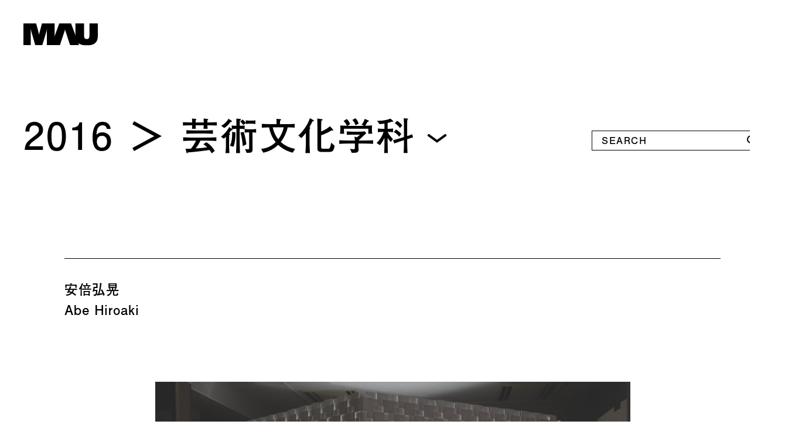

--- FILE ---
content_type: text/html; charset=UTF-8
request_url: https://selected.musabi.ac.jp/y2016/apm/s01
body_size: 7623
content:
<!doctype html>
<html lang="ja">
<head>
    <meta charset="utf-8">
    <meta http-equiv="content-language" content="ja">
    <meta http-equiv="X-UA-Compatible" content="IE=edge, chrome=1">
    <meta name="viewport" content="width=device-width">
    <meta name="format-detection" content="telephone=no">
    <link rel="shortcut icon" href="https://selected.musabi.ac.jp/wp-content/themes/musabi-selected/assets/img/favicons/favicon.ico">
    <link rel="apple-touch-icon" href="https://selected.musabi.ac.jp/wp-content/themes/musabi-selected/assets/img/favicons/apple-touch-icon.png">
    <link rel="icon" type="image/png" href="https://selected.musabi.ac.jp/wp-content/themes/musabi-selected/assets/img/favicons/android-chrome-256x256.png">
    <link rel="stylesheet" href="https://selected.musabi.ac.jp/wp-content/themes/musabi-selected/assets/css/main.css?v=20241211">
    <link rel="stylesheet" href="https://selected.musabi.ac.jp/wp-content/themes/musabi-selected/assets/css/content.css?v=20230531">
    <script src="https://selected.musabi.ac.jp/wp-content/themes/musabi-selected/assets/js/main.js?v=20230531"></script>
    <script>
    (function(d) {
        var config = {
        kitId: 'mqw6zcf',
        scriptTimeout: 3000,
        async: true
        },
        h=d.documentElement,t=setTimeout(function(){h.className=h.className.replace(/\bwf-loading\b/g,"")+" wf-inactive";},config.scriptTimeout),tk=d.createElement("script"),f=false,s=d.getElementsByTagName("script")[0],a;h.className+=" wf-loading";tk.src='https://use.typekit.net/'+config.kitId+'.js';tk.async=true;tk.onload=tk.onreadystatechange=function(){a=this.readyState;if(f||a&&a!="complete"&&a!="loaded")return;f=true;clearTimeout(t);try{Typekit.load(config)}catch(e){}};s.parentNode.insertBefore(tk,s)
    })(document);
    </script>
    <!-- Global site tag (gtag.js) - Google Analytics -->
    <script async src="https://www.googletagmanager.com/gtag/js?id=G-RWT3T7VQE2"></script>
    <script>
    window.dataLayer = window.dataLayer || [];
    function gtag(){dataLayer.push(arguments);}
    gtag('js', new Date());
    gtag('config', 'G-RWT3T7VQE2');
    </script>
    <title>安倍弘晃 | 武蔵野美術大学 卒業制作優秀作品集</title>

		<!-- All in One SEO 4.0.18 -->
		<meta name="description" content="日本独特の空間性を探るExploring the unique spatial nature of Japan […]"/>
		<link rel="canonical" href="https://selected.musabi.ac.jp/y2016/apm/s01" />
		<meta property="og:site_name" content="武蔵野美術大学 卒業制作優秀作品集" />
		<meta property="og:type" content="article" />
		<meta property="og:title" content="安倍弘晃 | 武蔵野美術大学 卒業制作優秀作品集" />
		<meta property="og:description" content="日本独特の空間性を探るExploring the unique spatial nature of Japan […]" />
		<meta property="og:url" content="https://selected.musabi.ac.jp/y2016/apm/s01" />
		<meta property="og:image" content="https://selected.musabi.ac.jp/wp-content/themes/musabi-selected/assets/img/common/ogp.png" />
		<meta property="og:image:secure_url" content="https://selected.musabi.ac.jp/wp-content/themes/musabi-selected/assets/img/common/ogp.png" />
		<meta property="article:published_time" content="2017-04-07T03:01:43Z" />
		<meta property="article:modified_time" content="2021-04-21T05:47:34Z" />
		<meta property="twitter:card" content="summary_large_image" />
		<meta property="twitter:domain" content="selected.musabi.ac.jp" />
		<meta property="twitter:title" content="安倍弘晃 | 武蔵野美術大学 卒業制作優秀作品集" />
		<meta property="twitter:description" content="日本独特の空間性を探るExploring the unique spatial nature of Japan […]" />
		<meta property="twitter:image" content="https://selected.musabi.ac.jp/wp-content/themes/musabi-selected/assets/img/common/ogp.png" />
		<script type="application/ld+json" class="aioseo-schema">
			{"@context":"https:\/\/schema.org","@graph":[{"@type":"WebSite","@id":"https:\/\/selected.musabi.ac.jp\/#website","url":"https:\/\/selected.musabi.ac.jp\/","name":"\u6b66\u8535\u91ce\u7f8e\u8853\u5927\u5b66 \u5352\u696d\u5236\u4f5c\u512a\u79c0\u4f5c\u54c1\u96c6","description":"\u3053\u306e\u4f5c\u54c1\u96c6\u306f\u3001\u672c\u5b66\u3067\u5b66\u3093\u3060\u5b66\u751f\u305f\u3061\u306e\u5236\u4f5c\u30fb\u7814\u7a76\u306e\u6210\u679c\u3092\u3001 \u672c\u5b66\u3092\u76ee\u6307\u3059\u53d7\u9a13\u751f\u3092\u306f\u3058\u3081\u3001\u3088\u308a\u591a\u304f\u306e\u65b9\u3005\u306b\u3054\u89a7\u3044\u305f\u3060\u304f\u305f\u3081\u306b\u307e\u3068\u3081\u305f\u3082\u306e\u3067\u3059\u3002","publisher":{"@id":"https:\/\/selected.musabi.ac.jp\/#organization"}},{"@type":"Organization","@id":"https:\/\/selected.musabi.ac.jp\/#organization","name":"\u6b66\u8535\u91ce\u7f8e\u8853\u5927\u5b66","url":"https:\/\/selected.musabi.ac.jp\/"},{"@type":"BreadcrumbList","@id":"https:\/\/selected.musabi.ac.jp\/y2016\/apm\/s01#breadcrumblist","itemListElement":[{"@type":"ListItem","@id":"https:\/\/selected.musabi.ac.jp\/#listItem","position":"1","item":{"@id":"https:\/\/selected.musabi.ac.jp\/#item","name":"\u30db\u30fc\u30e0","description":"\u3053\u306e\u4f5c\u54c1\u96c6\u306f\u3001\u672c\u5b66\u3067\u5b66\u3093\u3060\u5b66\u751f\u305f\u3061\u306e\u5236\u4f5c\u30fb\u7814\u7a76\u306e\u6210\u679c\u3092\u3001 \u672c\u5b66\u3092\u76ee\u6307\u3059\u53d7\u9a13\u751f\u3092\u306f\u3058\u3081\u3001\u3088\u308a\u591a\u304f\u306e\u65b9\u3005\u306b\u3054\u89a7\u3044\u305f\u3060\u304f\u305f\u3081\u306b\u307e\u3068\u3081\u305f\u3082\u306e\u3067\u3059\u3002","url":"https:\/\/selected.musabi.ac.jp\/"},"nextItem":"https:\/\/selected.musabi.ac.jp\/y2016#listItem"},{"@type":"ListItem","@id":"https:\/\/selected.musabi.ac.jp\/y2016#listItem","position":"2","item":{"@id":"https:\/\/selected.musabi.ac.jp\/y2016#item","name":"2016","url":"https:\/\/selected.musabi.ac.jp\/y2016"},"nextItem":"https:\/\/selected.musabi.ac.jp\/y2016\/apm#listItem","previousItem":"https:\/\/selected.musabi.ac.jp\/#listItem"},{"@type":"ListItem","@id":"https:\/\/selected.musabi.ac.jp\/y2016\/apm#listItem","position":"3","item":{"@id":"https:\/\/selected.musabi.ac.jp\/y2016\/apm#item","name":"\u82b8\u8853\u6587\u5316\u5b66\u79d1","url":"https:\/\/selected.musabi.ac.jp\/y2016\/apm"},"nextItem":"https:\/\/selected.musabi.ac.jp\/y2016\/apm\/s01#listItem","previousItem":"https:\/\/selected.musabi.ac.jp\/y2016#listItem"},{"@type":"ListItem","@id":"https:\/\/selected.musabi.ac.jp\/y2016\/apm\/s01#listItem","position":"4","item":{"@id":"https:\/\/selected.musabi.ac.jp\/y2016\/apm\/s01#item","name":"\u5b89\u500d\u5f18\u6643","description":"\u65e5\u672c\u72ec\u7279\u306e\u7a7a\u9593\u6027\u3092\u63a2\u308bExploring the unique spatial nature of Japan [\u2026]","url":"https:\/\/selected.musabi.ac.jp\/y2016\/apm\/s01"},"previousItem":"https:\/\/selected.musabi.ac.jp\/y2016\/apm#listItem"}]},{"@type":"WebPage","@id":"https:\/\/selected.musabi.ac.jp\/y2016\/apm\/s01#webpage","url":"https:\/\/selected.musabi.ac.jp\/y2016\/apm\/s01","name":"\u5b89\u500d\u5f18\u6643 | \u6b66\u8535\u91ce\u7f8e\u8853\u5927\u5b66 \u5352\u696d\u5236\u4f5c\u512a\u79c0\u4f5c\u54c1\u96c6","description":"\u65e5\u672c\u72ec\u7279\u306e\u7a7a\u9593\u6027\u3092\u63a2\u308bExploring the unique spatial nature of Japan [\u2026]","inLanguage":"ja","isPartOf":{"@id":"https:\/\/selected.musabi.ac.jp\/#website"},"breadcrumb":{"@id":"https:\/\/selected.musabi.ac.jp\/y2016\/apm\/s01#breadcrumblist"},"image":{"@type":"ImageObject","@id":"https:\/\/selected.musabi.ac.jp\/#mainImage","url":"https:\/\/selected.musabi.ac.jp\/wp-content\/uploads\/2021\/04\/2016-11-apm-01-thumb.jpg","width":"800","height":"450"},"primaryImageOfPage":{"@id":"https:\/\/selected.musabi.ac.jp\/y2016\/apm\/s01#mainImage"},"datePublished":"2017-04-07T03:01:43+09:00","dateModified":"2021-04-21T05:47:34+09:00"}]}
		</script>
		<!-- All in One SEO -->

<link rel="alternate" title="oEmbed (JSON)" type="application/json+oembed" href="https://selected.musabi.ac.jp/wp-json/oembed/1.0/embed?url=https%3A%2F%2Fselected.musabi.ac.jp%2Fy2016%2Fapm%2Fs01" />
<link rel="alternate" title="oEmbed (XML)" type="text/xml+oembed" href="https://selected.musabi.ac.jp/wp-json/oembed/1.0/embed?url=https%3A%2F%2Fselected.musabi.ac.jp%2Fy2016%2Fapm%2Fs01&#038;format=xml" />
<style id='wp-img-auto-sizes-contain-inline-css' type='text/css'>
img:is([sizes=auto i],[sizes^="auto," i]){contain-intrinsic-size:3000px 1500px}
/*# sourceURL=wp-img-auto-sizes-contain-inline-css */
</style>
<style id='classic-theme-styles-inline-css' type='text/css'>
/*! This file is auto-generated */
.wp-block-button__link{color:#fff;background-color:#32373c;border-radius:9999px;box-shadow:none;text-decoration:none;padding:calc(.667em + 2px) calc(1.333em + 2px);font-size:1.125em}.wp-block-file__button{background:#32373c;color:#fff;text-decoration:none}
/*# sourceURL=/wp-includes/css/classic-themes.min.css */
</style>
<style id='wp-block-paragraph-inline-css' type='text/css'>
.is-small-text{font-size:.875em}.is-regular-text{font-size:1em}.is-large-text{font-size:2.25em}.is-larger-text{font-size:3em}.has-drop-cap:not(:focus):first-letter{float:left;font-size:8.4em;font-style:normal;font-weight:100;line-height:.68;margin:.05em .1em 0 0;text-transform:uppercase}body.rtl .has-drop-cap:not(:focus):first-letter{float:none;margin-left:.1em}p.has-drop-cap.has-background{overflow:hidden}:root :where(p.has-background){padding:1.25em 2.375em}:where(p.has-text-color:not(.has-link-color)) a{color:inherit}p.has-text-align-left[style*="writing-mode:vertical-lr"],p.has-text-align-right[style*="writing-mode:vertical-rl"]{rotate:180deg}
/*# sourceURL=https://selected.musabi.ac.jp/wp-includes/blocks/paragraph/style.min.css */
</style>
<style id='global-styles-inline-css' type='text/css'>
:root{--wp--preset--aspect-ratio--square: 1;--wp--preset--aspect-ratio--4-3: 4/3;--wp--preset--aspect-ratio--3-4: 3/4;--wp--preset--aspect-ratio--3-2: 3/2;--wp--preset--aspect-ratio--2-3: 2/3;--wp--preset--aspect-ratio--16-9: 16/9;--wp--preset--aspect-ratio--9-16: 9/16;--wp--preset--color--black: #000000;--wp--preset--color--cyan-bluish-gray: #abb8c3;--wp--preset--color--white: #ffffff;--wp--preset--color--pale-pink: #f78da7;--wp--preset--color--vivid-red: #cf2e2e;--wp--preset--color--luminous-vivid-orange: #ff6900;--wp--preset--color--luminous-vivid-amber: #fcb900;--wp--preset--color--light-green-cyan: #7bdcb5;--wp--preset--color--vivid-green-cyan: #00d084;--wp--preset--color--pale-cyan-blue: #8ed1fc;--wp--preset--color--vivid-cyan-blue: #0693e3;--wp--preset--color--vivid-purple: #9b51e0;--wp--preset--gradient--vivid-cyan-blue-to-vivid-purple: linear-gradient(135deg,rgb(6,147,227) 0%,rgb(155,81,224) 100%);--wp--preset--gradient--light-green-cyan-to-vivid-green-cyan: linear-gradient(135deg,rgb(122,220,180) 0%,rgb(0,208,130) 100%);--wp--preset--gradient--luminous-vivid-amber-to-luminous-vivid-orange: linear-gradient(135deg,rgb(252,185,0) 0%,rgb(255,105,0) 100%);--wp--preset--gradient--luminous-vivid-orange-to-vivid-red: linear-gradient(135deg,rgb(255,105,0) 0%,rgb(207,46,46) 100%);--wp--preset--gradient--very-light-gray-to-cyan-bluish-gray: linear-gradient(135deg,rgb(238,238,238) 0%,rgb(169,184,195) 100%);--wp--preset--gradient--cool-to-warm-spectrum: linear-gradient(135deg,rgb(74,234,220) 0%,rgb(151,120,209) 20%,rgb(207,42,186) 40%,rgb(238,44,130) 60%,rgb(251,105,98) 80%,rgb(254,248,76) 100%);--wp--preset--gradient--blush-light-purple: linear-gradient(135deg,rgb(255,206,236) 0%,rgb(152,150,240) 100%);--wp--preset--gradient--blush-bordeaux: linear-gradient(135deg,rgb(254,205,165) 0%,rgb(254,45,45) 50%,rgb(107,0,62) 100%);--wp--preset--gradient--luminous-dusk: linear-gradient(135deg,rgb(255,203,112) 0%,rgb(199,81,192) 50%,rgb(65,88,208) 100%);--wp--preset--gradient--pale-ocean: linear-gradient(135deg,rgb(255,245,203) 0%,rgb(182,227,212) 50%,rgb(51,167,181) 100%);--wp--preset--gradient--electric-grass: linear-gradient(135deg,rgb(202,248,128) 0%,rgb(113,206,126) 100%);--wp--preset--gradient--midnight: linear-gradient(135deg,rgb(2,3,129) 0%,rgb(40,116,252) 100%);--wp--preset--font-size--small: 13px;--wp--preset--font-size--medium: 20px;--wp--preset--font-size--large: 36px;--wp--preset--font-size--x-large: 42px;--wp--preset--spacing--20: 0.44rem;--wp--preset--spacing--30: 0.67rem;--wp--preset--spacing--40: 1rem;--wp--preset--spacing--50: 1.5rem;--wp--preset--spacing--60: 2.25rem;--wp--preset--spacing--70: 3.38rem;--wp--preset--spacing--80: 5.06rem;--wp--preset--shadow--natural: 6px 6px 9px rgba(0, 0, 0, 0.2);--wp--preset--shadow--deep: 12px 12px 50px rgba(0, 0, 0, 0.4);--wp--preset--shadow--sharp: 6px 6px 0px rgba(0, 0, 0, 0.2);--wp--preset--shadow--outlined: 6px 6px 0px -3px rgb(255, 255, 255), 6px 6px rgb(0, 0, 0);--wp--preset--shadow--crisp: 6px 6px 0px rgb(0, 0, 0);}:where(.is-layout-flex){gap: 0.5em;}:where(.is-layout-grid){gap: 0.5em;}body .is-layout-flex{display: flex;}.is-layout-flex{flex-wrap: wrap;align-items: center;}.is-layout-flex > :is(*, div){margin: 0;}body .is-layout-grid{display: grid;}.is-layout-grid > :is(*, div){margin: 0;}:where(.wp-block-columns.is-layout-flex){gap: 2em;}:where(.wp-block-columns.is-layout-grid){gap: 2em;}:where(.wp-block-post-template.is-layout-flex){gap: 1.25em;}:where(.wp-block-post-template.is-layout-grid){gap: 1.25em;}.has-black-color{color: var(--wp--preset--color--black) !important;}.has-cyan-bluish-gray-color{color: var(--wp--preset--color--cyan-bluish-gray) !important;}.has-white-color{color: var(--wp--preset--color--white) !important;}.has-pale-pink-color{color: var(--wp--preset--color--pale-pink) !important;}.has-vivid-red-color{color: var(--wp--preset--color--vivid-red) !important;}.has-luminous-vivid-orange-color{color: var(--wp--preset--color--luminous-vivid-orange) !important;}.has-luminous-vivid-amber-color{color: var(--wp--preset--color--luminous-vivid-amber) !important;}.has-light-green-cyan-color{color: var(--wp--preset--color--light-green-cyan) !important;}.has-vivid-green-cyan-color{color: var(--wp--preset--color--vivid-green-cyan) !important;}.has-pale-cyan-blue-color{color: var(--wp--preset--color--pale-cyan-blue) !important;}.has-vivid-cyan-blue-color{color: var(--wp--preset--color--vivid-cyan-blue) !important;}.has-vivid-purple-color{color: var(--wp--preset--color--vivid-purple) !important;}.has-black-background-color{background-color: var(--wp--preset--color--black) !important;}.has-cyan-bluish-gray-background-color{background-color: var(--wp--preset--color--cyan-bluish-gray) !important;}.has-white-background-color{background-color: var(--wp--preset--color--white) !important;}.has-pale-pink-background-color{background-color: var(--wp--preset--color--pale-pink) !important;}.has-vivid-red-background-color{background-color: var(--wp--preset--color--vivid-red) !important;}.has-luminous-vivid-orange-background-color{background-color: var(--wp--preset--color--luminous-vivid-orange) !important;}.has-luminous-vivid-amber-background-color{background-color: var(--wp--preset--color--luminous-vivid-amber) !important;}.has-light-green-cyan-background-color{background-color: var(--wp--preset--color--light-green-cyan) !important;}.has-vivid-green-cyan-background-color{background-color: var(--wp--preset--color--vivid-green-cyan) !important;}.has-pale-cyan-blue-background-color{background-color: var(--wp--preset--color--pale-cyan-blue) !important;}.has-vivid-cyan-blue-background-color{background-color: var(--wp--preset--color--vivid-cyan-blue) !important;}.has-vivid-purple-background-color{background-color: var(--wp--preset--color--vivid-purple) !important;}.has-black-border-color{border-color: var(--wp--preset--color--black) !important;}.has-cyan-bluish-gray-border-color{border-color: var(--wp--preset--color--cyan-bluish-gray) !important;}.has-white-border-color{border-color: var(--wp--preset--color--white) !important;}.has-pale-pink-border-color{border-color: var(--wp--preset--color--pale-pink) !important;}.has-vivid-red-border-color{border-color: var(--wp--preset--color--vivid-red) !important;}.has-luminous-vivid-orange-border-color{border-color: var(--wp--preset--color--luminous-vivid-orange) !important;}.has-luminous-vivid-amber-border-color{border-color: var(--wp--preset--color--luminous-vivid-amber) !important;}.has-light-green-cyan-border-color{border-color: var(--wp--preset--color--light-green-cyan) !important;}.has-vivid-green-cyan-border-color{border-color: var(--wp--preset--color--vivid-green-cyan) !important;}.has-pale-cyan-blue-border-color{border-color: var(--wp--preset--color--pale-cyan-blue) !important;}.has-vivid-cyan-blue-border-color{border-color: var(--wp--preset--color--vivid-cyan-blue) !important;}.has-vivid-purple-border-color{border-color: var(--wp--preset--color--vivid-purple) !important;}.has-vivid-cyan-blue-to-vivid-purple-gradient-background{background: var(--wp--preset--gradient--vivid-cyan-blue-to-vivid-purple) !important;}.has-light-green-cyan-to-vivid-green-cyan-gradient-background{background: var(--wp--preset--gradient--light-green-cyan-to-vivid-green-cyan) !important;}.has-luminous-vivid-amber-to-luminous-vivid-orange-gradient-background{background: var(--wp--preset--gradient--luminous-vivid-amber-to-luminous-vivid-orange) !important;}.has-luminous-vivid-orange-to-vivid-red-gradient-background{background: var(--wp--preset--gradient--luminous-vivid-orange-to-vivid-red) !important;}.has-very-light-gray-to-cyan-bluish-gray-gradient-background{background: var(--wp--preset--gradient--very-light-gray-to-cyan-bluish-gray) !important;}.has-cool-to-warm-spectrum-gradient-background{background: var(--wp--preset--gradient--cool-to-warm-spectrum) !important;}.has-blush-light-purple-gradient-background{background: var(--wp--preset--gradient--blush-light-purple) !important;}.has-blush-bordeaux-gradient-background{background: var(--wp--preset--gradient--blush-bordeaux) !important;}.has-luminous-dusk-gradient-background{background: var(--wp--preset--gradient--luminous-dusk) !important;}.has-pale-ocean-gradient-background{background: var(--wp--preset--gradient--pale-ocean) !important;}.has-electric-grass-gradient-background{background: var(--wp--preset--gradient--electric-grass) !important;}.has-midnight-gradient-background{background: var(--wp--preset--gradient--midnight) !important;}.has-small-font-size{font-size: var(--wp--preset--font-size--small) !important;}.has-medium-font-size{font-size: var(--wp--preset--font-size--medium) !important;}.has-large-font-size{font-size: var(--wp--preset--font-size--large) !important;}.has-x-large-font-size{font-size: var(--wp--preset--font-size--x-large) !important;}
/*# sourceURL=global-styles-inline-css */
</style>
</head>

<body id="page-s01">
<div id="wrapper">

    <div id="loading">
        <div class="loading-img">
            <svg xmlns="http://www.w3.org/2000/svg" width="127" height="39" viewBox="0 0  127 39">
                <path class="loading-path" d="M.693.5h21.4s4.32,15.811,4.9,18.535a.406.406,0,0,0-.356.4.411.411,0,0,0,.822,0,.4.4,0,0,0-.309-.391L31.986.5H53.334V21.839a.4.4,0,0,0-.288.386.411.411,0,1,0,.563-.381L61.184.5H81.13l7.181,19.853a.412.412,0,1,0,.261.052V.5h14.48V21.277c0,3.53,1.026,6.208,4.5,6.208,3.774,0,4.583-2.513,4.583-6.154V.5h14.171V22.434c0,12.1-7.509,16.064-18.919,16.064-5.615,0-10.6-1.219-14.023-4.031l1.221,3.388H79.4L71.057,11.817a.4.4,0,0,0,.286-.386.41.41,0,1,0-.536.386L62.372,37.855H40.363L40.337,12.1a.406.406,0,1,0-.2-.013l-7.5,25.77H20.584L13.389,12.04a.406.406,0,0,0,.2-.341.412.412,0,1,0-.576.375l.007,25.781H.693V.5"/>
            </svg>
        </div>
    </div>

        <header id="header">
        <div class="inner">
            <div id="site-title">
                <a href="/">
                    <img src="https://selected.musabi.ac.jp/wp-content/themes/musabi-selected/assets/img/common/logo-mau.svg" alt="武蔵野美術大学" />
                </a>
            </div>
        </div>
    </header>
    
    <div id="body">
        <div class="inner">
    
    <section id="section-single" class="section">
        <div class="inner">
                        <div class="select-header">
                <div class="search">
    <form class="search-form" method="get" action="https://selected.musabi.ac.jp/">
        <input class="search-input" type="text" value="" name="s" placeholder="SEARCH">
        <input class="search-submit" type="submit" value="">
    </form>
</div>
                <div class="select-title">
                    <div class="breadcrumb-select"><div class="cat-title"><a href="https://selected.musabi.ac.jp/y2016">2016</a></div></div>
                    <div class="cat-title sp-only"><a href="https://selected.musabi.ac.jp/y2016/apm">芸術文化学科</a></div>
                    <div class="works-select">
                        <div class="selected-option">
                            <div class="selected">
                                <div class="cat-title">芸術文化学科</div>
                            </div>
                            <span class="icon-select">
                            </span>
                        </div>
                        <div class="select-list-option">
                            <ul class="select-list">
                                                            <li class="jp">
                                    <div class="cat-title"><a href="https://selected.musabi.ac.jp/y2016/jp">日本画学科</a></div>
                                </li>
                                                            <li class="pa">
                                    <div class="cat-title"><a href="https://selected.musabi.ac.jp/y2016/pa">油絵学科 油絵専攻</a></div>
                                </li>
                                                            <li class="pm">
                                    <div class="cat-title"><a href="https://selected.musabi.ac.jp/y2016/pm">油絵学科 版画専攻</a></div>
                                </li>
                                                            <li class="scp">
                                    <div class="cat-title"><a href="https://selected.musabi.ac.jp/y2016/scp">彫刻学科</a></div>
                                </li>
                                                            <li class="vcd">
                                    <div class="cat-title"><a href="https://selected.musabi.ac.jp/y2016/vcd">視覚伝達デザイン学科</a></div>
                                </li>
                                                            <li class="iic">
                                    <div class="cat-title"><a href="https://selected.musabi.ac.jp/y2016/iic">工芸工業デザイン学科</a></div>
                                </li>
                                                            <li class="sdf">
                                    <div class="cat-title"><a href="https://selected.musabi.ac.jp/y2016/sdf">空間演出デザイン学科</a></div>
                                </li>
                                                            <li class="arc">
                                    <div class="cat-title"><a href="https://selected.musabi.ac.jp/y2016/arc">建築学科</a></div>
                                </li>
                                                            <li class="scd">
                                    <div class="cat-title"><a href="https://selected.musabi.ac.jp/y2016/scd">基礎デザイン学科</a></div>
                                </li>
                                                            <li class="ias">
                                    <div class="cat-title"><a href="https://selected.musabi.ac.jp/y2016/ias">映像学科</a></div>
                                </li>
                                                            <li class="apm on">
                                    <div class="cat-title"><a href="https://selected.musabi.ac.jp/y2016/apm">芸術文化学科</a></div>
                                </li>
                                                            <li class="di">
                                    <div class="cat-title"><a href="https://selected.musabi.ac.jp/y2016/di">デザイン情報学科</a></div>
                                </li>
                                                        </ul>
                        </div>
                    </div>
                </div>
            </div>

                        <div id="works-single">
                <div class="works-header">
                    <h1>
                                                安倍弘晃                    </h1>
                    <div class="en">Abe Hiroaki</div>
                </div>
                <div class="works-images">
                    <ul class="works-slider">
                                                                                                                                        <li><div class="img" style="background-image:url(https://selected.musabi.ac.jp/wp-content/uploads/2021/04/2016-11-apm-01-01.png)"><img src="https://selected.musabi.ac.jp/wp-content/uploads/2021/04/2016-11-apm-01-01.png" alt=""></div></li>
                                                                                            </ul>
                </div>
                <div class="content">
                    <div class="works-caption">
                        
<p>日本独特の空間性を探る<br>Exploring the unique spatial nature of Japan<br><br>スチレンペーパー、木材、寒水石<br>Styrene paper, wood, Kansuiseki<br>H2300 × W2300 × D2300mm</p>
                    </div>
                    <div class="works-comment">
                                                <h2 class="is-styled-black">作者より</h2>
                        <p>私達は日々、多様な空間の中で生きている。<br />
<br />
日本らしい空間とはどのような空間であるのか。<br />
<br />
建築、インテリア、茶室や近接距離学といった諸領域から日本独特の空間性を探り、作品表現に落とし込んだ。<br />
<br />
日本独特の空間性とは内部と外部の連続的な関係性であると考えた。<br />
<br />
スチレンペーパーという「弱い素材」が生み出す、光のグラデーションは空間の内部と外部を緩やかに繋ぎ、連続性のある空間を生み出した。<br />
<br />
安倍弘晃</p>
                                                                        <h2>担当教員より</h2>
                        <p>伝統的日本家屋には様々な外光が満ちている。障子という紙の建具を透過した柔らかい光。開け放たれた縁側から入った光は畳で反射し、壁、天井を照らし出す。安倍君は、日本建築が伝統的に持つ光と流れる空気が創る空間性を研究し、先達の作品に触発されながら、現代的な素材を用いて意匠と構造の両面から独自の壁面表現にひとつの美しい解答を提示した。具体的な研究の上に見せた伝統の新たな継承のスタイルとして評価したい。<br />
<br />
芸術文化学科教授　楫義明</p>
                                            </div>
                </div>
            </div>

        </div>
    </section>

    <section id="section-related" class="section">
        <h2>芸術文化学科のその他の作品</h2>
        <div class="related-list">
            <ul class="related-list-inner">
                                        <li>
                    <a href="https://selected.musabi.ac.jp/y2016/apm/s02">
                        <div class="thumb" style="background-image:url(https://selected.musabi.ac.jp/wp-content/uploads/2021/04/2016-11-apm-02-thumb-800x450.jpg)"></div>
                        <div class="text">
                            <h3 class="title">津村根央</h3>
                            <div class="meta">冊子</div>
                        </div>
                    </a>
                </li>
                            <li>
                    <a href="https://selected.musabi.ac.jp/y2016/apm/s03">
                        <div class="thumb" style="background-image:url(https://selected.musabi.ac.jp/wp-content/uploads/2021/04/2016-11-apm-03-thumb-800x450.jpg)"></div>
                        <div class="text">
                            <h3 class="title">西塚沙織</h3>
                            <div class="meta">論文</div>
                        </div>
                    </a>
                </li>
                            <li>
                    <a href="https://selected.musabi.ac.jp/y2016/apm/s04">
                        <div class="thumb" style="background-image:url(https://selected.musabi.ac.jp/wp-content/uploads/2021/04/2016-11-apm-04-thumb-800x450.jpg)"></div>
                        <div class="text">
                            <h3 class="title">横塚成美</h3>
                            <div class="meta">論文</div>
                        </div>
                    </a>
                </li>
                        </ul>
        </div>
                        <div class="link"><a href="https://www.musabi.ac.jp/course/undergraduate/apm/" target="_blank" rel="noopener noreferrer">芸術文化学科 ウェブサイト　〉</a></div>
        
        <div class="select-header">
            <div class="select-title">
                <div class="breadcrumb-select"><div class="cat-title"><a href="https://selected.musabi.ac.jp/y2016">2016</a></div></div>
                <div class="cat-title sp-only"><a href="https://selected.musabi.ac.jp/y2016/apm">芸術文化学科</a></div>
                <div class="works-select">
                    <div class="selected-option">
                        <div class="selected">
                            <div class="cat-title">芸術文化学科</div>
                        </div>
                        <span class="icon-select">
                        </span>
                    </div>
                    <div class="select-list-option">
                        <ul class="select-list">
                                                    <li class="jp">
                                <div class="cat-title"><a href="https://selected.musabi.ac.jp/y2016/jp">日本画学科</a></div>
                            </li>
                                                    <li class="pa">
                                <div class="cat-title"><a href="https://selected.musabi.ac.jp/y2016/pa">油絵学科 油絵専攻</a></div>
                            </li>
                                                    <li class="pm">
                                <div class="cat-title"><a href="https://selected.musabi.ac.jp/y2016/pm">油絵学科 版画専攻</a></div>
                            </li>
                                                    <li class="scp">
                                <div class="cat-title"><a href="https://selected.musabi.ac.jp/y2016/scp">彫刻学科</a></div>
                            </li>
                                                    <li class="vcd">
                                <div class="cat-title"><a href="https://selected.musabi.ac.jp/y2016/vcd">視覚伝達デザイン学科</a></div>
                            </li>
                                                    <li class="iic">
                                <div class="cat-title"><a href="https://selected.musabi.ac.jp/y2016/iic">工芸工業デザイン学科</a></div>
                            </li>
                                                    <li class="sdf">
                                <div class="cat-title"><a href="https://selected.musabi.ac.jp/y2016/sdf">空間演出デザイン学科</a></div>
                            </li>
                                                    <li class="arc">
                                <div class="cat-title"><a href="https://selected.musabi.ac.jp/y2016/arc">建築学科</a></div>
                            </li>
                                                    <li class="scd">
                                <div class="cat-title"><a href="https://selected.musabi.ac.jp/y2016/scd">基礎デザイン学科</a></div>
                            </li>
                                                    <li class="ias">
                                <div class="cat-title"><a href="https://selected.musabi.ac.jp/y2016/ias">映像学科</a></div>
                            </li>
                                                    <li class="apm on">
                                <div class="cat-title"><a href="https://selected.musabi.ac.jp/y2016/apm">芸術文化学科</a></div>
                            </li>
                                                    <li class="di">
                                <div class="cat-title"><a href="https://selected.musabi.ac.jp/y2016/di">デザイン情報学科</a></div>
                            </li>
                                                </ul>
                    </div>
                </div>
                <ul class="course-link-list">
                                                        <li><div class="cat-title"><a href="https://selected.musabi.ac.jp/y2016/jp">日本画学科</a></div></li>
                                                                            <li><div class="cat-title"><a href="https://selected.musabi.ac.jp/y2016/pa">油絵学科<br />油絵専攻</a></div></li>
                                                                            <li><div class="cat-title"><a href="https://selected.musabi.ac.jp/y2016/pm">油絵学科<br />版画専攻</a></div></li>
                                                                            <li><div class="cat-title"><a href="https://selected.musabi.ac.jp/y2016/scp">彫刻学科</a></div></li>
                                                                            <li><div class="cat-title"><a href="https://selected.musabi.ac.jp/y2016/vcd">視覚伝達<br />デザイン学科</a></div></li>
                                                                            <li><div class="cat-title"><a href="https://selected.musabi.ac.jp/y2016/iic">工芸工業<br />デザイン学科</a></div></li>
                                                                            <li><div class="cat-title"><a href="https://selected.musabi.ac.jp/y2016/sdf">空間演出<br />デザイン学科</a></div></li>
                                                                            <li><div class="cat-title"><a href="https://selected.musabi.ac.jp/y2016/arc">建築学科</a></div></li>
                                                                            <li><div class="cat-title"><a href="https://selected.musabi.ac.jp/y2016/scd">基礎デザイン<br />学科</a></div></li>
                                                                            <li><div class="cat-title"><a href="https://selected.musabi.ac.jp/y2016/ias">映像学科</a></div></li>
                                                                                                                <li><div class="cat-title"><a href="https://selected.musabi.ac.jp/y2016/di">デザイン情報<br />学科</a></div></li>
                                                    </ul>
            </div>
        </div>
    </section>

            </div><!-- .inner -->
    </div><!-- #body -->

    <footer id="footer">
        <div class="inner">
            <div class="logo">
                <a href="https://www.musabi.ac.jp/" target="_blank" rel="noopener noreferrer">
                    <img src="https://selected.musabi.ac.jp/wp-content/themes/musabi-selected/assets/img/common/logo-musabi.svg" alt="武蔵野美術大学" />
                    <span>〉大学サイトへはこちらから</span>
                </a>
            </div>
            <div class="text">
                ● 写真について<br />
                掲載された作品写真・データは、各優秀賞受賞者が卒業・修了制作として提出したすべての作品を網羅しているものではありません。「卒業・修了制作展」の出品作品を中心として収録していますが、写真撮影は「卒業制作・修了制作優秀作品展」会場の場合もあります。<br />
                ●教員の職位については、当該年度時点での職位で掲載しています。
            </div>
        </div>
        <div class="copyright">Copyright &copy; Musashino Art University All rights reserved.</div>
    </footer>

</div><!-- #wrapper -->
<script type="speculationrules">
{"prefetch":[{"source":"document","where":{"and":[{"href_matches":"/*"},{"not":{"href_matches":["/wp-*.php","/wp-admin/*","/wp-content/uploads/*","/wp-content/*","/wp-content/plugins/*","/wp-content/themes/musabi-selected/*","/*\\?(.+)"]}},{"not":{"selector_matches":"a[rel~=\"nofollow\"]"}},{"not":{"selector_matches":".no-prefetch, .no-prefetch a"}}]},"eagerness":"conservative"}]}
</script>
</body>
</html>


--- FILE ---
content_type: text/css
request_url: https://selected.musabi.ac.jp/wp-content/themes/musabi-selected/assets/css/main.css?v=20241211
body_size: 5715
content:
@charset "UTF-8";blockquote,body,dd,div,dl,dt,fieldset,form,h1,h2,h3,h4,h5,h6,li,ol,p,pre,table,td,th,ul{margin:0;padding:0}img{margin:0;border:0;vertical-align:bottom}h1,h2,h3,h4,h5,h6{clear:none}address,blockquote,dl,em,h1,h2,h3,h4,h5,h6,ol,p,pre,strong,th,ul{font-size:100%;font-weight:400;font-style:normal}dl,ol,ul{list-style-type:none;list-style-position:outside;text-indent:0}table{border-collapse:collapse;border-spacing:0;font-size:100%;line-height:1.8em}td,th{text-align:left;vertical-align:top}input,select,textarea{font-size:100%}button,input,select,textarea{margin:0;padding:0;background:none;border:none;border-radius:0;outline:none;font-family:inherit}code,kbd,pre,samp,tt{font-family:monospace}article,aside,audio,canvas,details,figcaption,figure,footer,header,hgroup,mark,menu,nav,section,summary,time,video{margin:0;padding:0;border:0;outline:0;font-size:100%;font:inherit;vertical-align:baseline}article,aside,details,figcaption,figure,footer,header,hgroup,menu,nav,section{display:block}*{-o-box-sizing:border-box;-ms-box-sizing:border-box;box-sizing:border-box;word-wrap:break-word}.select-header .select-title:after{content:"";display:block;clear:both}body,html{font-size:14px;line-height:1.8}body{color:#000;background:#fff;font-family:a-otf-futo-go-b101-pr6n,游ゴシック,YuGothic,ヒラギノ角ゴ Pro,Hiragino Kaku Gothic Pro,メイリオ,Meiryo,sans-serif;font-weight:500;font-style:normal;letter-spacing:.1em;min-width:100%;min-height:100vh;position:relative}body.overflow{overflow:hidden}a,a:active,a:focus,a:hover{text-decoration:none;color:#000}a:active,a:focus,a:hover{opacity:.7}a[href^="tel:"]{cursor:default}img{width:100%;height:auto}img,svg{max-width:100%;pointer-events:none}svg{max-height:100%;vertical-align:middle}a:hover svg{transition:all .3s;opacity:.7}video{width:100%;height:auto}.anim,.slick-dots li button,.works-select .icon-select,.works-select .select-list-option,.zoom-thumb .thumb>img,a{transition:all .3s}.zoom-thumb .thumb{position:relative;overflow:hidden;z-index:1}.zoom-thumb:hover .thumb>img{-webkit-transform:scale(1.1);transform:scale(1.1)}.sp-only,.tb-under{display:block}.pc-only,.tb-only,.tb-over{display:none}#wrapper{position:relative;overflow:hidden;display:flex;flex-direction:column;min-height:100vh}#body{min-height:0;flex-grow:1}.section>.inner{max-width:1600px;padding:20px;margin:0 auto}.fadein{opacity:0;-webkit-transform:translateY(30px);transform:translateY(30px)}.fadein.inview{transition-duration:1s;opacity:1;-webkit-transform:translate(0);transform:translate(0)}.btn a.aligncenter{text-align:center}.btn a.alignright{text-align:right}.btn{text-align:center}.cat-title{transition:color .3s;font-size:3.8em;letter-spacing:.04em;line-height:1.2;color:#fff;padding:.18em 0 .24em;text-shadow:#000 1px 1px 0,#000 -1px -1px 0,#000 -1px 1px 0,#000 1px -1px 0,#000 0 1px 0,#000 0 -1px 0,#000 -1px 0 0,#000 1px 0 0}.cat-title:hover,.cat-title a,.on .cat-title,.selected .cat-title{color:#000;text-shadow:none}.works{margin:0 -20px}.works .work .work-title{cursor:pointer}.works .work .cat-title{margin:0 20px;border-top:1px solid #000}.works .work:first-child .cat-title{border-top:none}.works .work .work-content{display:none}.works .work.on .work-content{display:block}.works-select{position:relative;display:none}.works-select .icon-select,.works-select .select-list-option{background-color:#fff}.works-select .icon-select .cat-title,.works-select .select-list-option .cat-title{line-height:1.1;padding:2px 0}.works-select .icon-select .cat-title a,.works-select .select-list-option .cat-title a{transition:color .3s;display:block;color:#fff;text-shadow:#000 1px 1px 0,#000 -1px -1px 0,#000 -1px 1px 0,#000 1px -1px 0,#000 0 1px 0,#000 0 -1px 0,#000 -1px 0 0,#000 1px 0 0}.works-select .icon-select .cat-title a:hover,.works-select .select-list-option .cat-title a:hover{color:#000;text-shadow:none;opacity:1}.works-select.active .selected-option .icon-select{-webkit-transform:rotate(180deg);transform:rotate(180deg)}.works-select .selected-option{position:relative;display:inline-block;margin:0;cursor:pointer}.works-select .selected-option .selected{padding-right:3.4em}.works-select .selected-option .selected .cat-title{line-height:1.1}.works-select .selected-option .icon-select{display:block;width:34px;height:34px;position:absolute;top:2.2em;right:0;margin:auto;background-image:url(../img/icons/icon-arrow-bold.svg);background-position:50%;background-size:contain;background-repeat:no-repeat;-webkit-transform:rotate(0deg);transform:rotate(0deg)}.works-select .select-list-option{position:absolute;left:0;top:calc(100% - .3em);overflow:hidden}.works-select .select-list-option .select-list li{position:relative;width:100%;cursor:pointer}.works-select .select-list-option .select-list li.on{cursor:default}.works-select .select-list-option .select-list li.on .cat-title,.works-select .select-list-option .select-list li.on .cat-title a{color:#fff;text-shadow:#a0a0a0 1px 1px 0,#a0a0a0 -1px -1px 0,#a0a0a0 -1px 1px 0,#a0a0a0 1px -1px 0,#a0a0a0 0 1px 0,#a0a0a0 0 -1px 0,#a0a0a0 -1px 0 0,#a0a0a0 1px 0 0}.course-link-list li{border-top:1px solid #000}.course-link-list .cat-title a{color:#fff;text-shadow:#000 1px 1px 0,#000 -1px -1px 0,#000 -1px 1px 0,#000 1px -1px 0,#000 0 1px 0,#000 0 -1px 0,#000 -1px 0 0,#000 1px 0 0}.select-header{position:relative;z-index:1}.select-header .select-title .breadcrumb-select .cat-title{padding-bottom:.1em}.select-header .select-title .breadcrumb-select .cat-title:after{content:"";display:inline-block;width:.7em;height:.7em;margin:0 .2em 0 .4em;background-image:url(../img/icons/icon-arrow-breadcrumb-select.svg);background-position:50%;background-repeat:no-repeat;background-size:contain}.course-list,.select-header .search{margin-bottom:40px}.course-list{padding-top:10px}.course-list li{margin-bottom:10px}.course-list li a{display:block}.course-list li a .thumb{width:100%;height:0;padding-top:27%;background-position:50%;background-repeat:no-repeat;background-size:cover}.course-list li a .text{margin:0 20px}.course-list li a .text .title{font-size:.9em;line-height:2.5}.works-list{margin:10px 0 45px}.works-list li{margin-bottom:13px}.works-list li a{display:block}.works-list li a .thumb{width:100%;height:0;padding-top:56%;background-position:50%;background-repeat:no-repeat;background-size:cover}.works-list li a .text{font-size:.94em;line-height:1.5;margin:7.5px 20px 0}.works-list li a .text .meta{color:#a0a0a0}.related-list{margin:15px 0 35px;padding-bottom:10px;overflow-x:auto;text-align:center;-ms-overflow-style:none;scrollbar-width:none}.related-list::-webkit-scrollbar{display:none;height:0!important}.related-list .related-list-inner{white-space:nowrap}.related-list .related-list-inner li{display:inline-block;vertical-align:top;margin-right:5px;width:185px}.related-list .related-list-inner li:first-child{margin-left:20px}.related-list .related-list-inner li:last-child{margin-right:20px}.related-list .related-list-inner li a{display:block}.related-list .related-list-inner li a .thumb{width:100%;height:0;padding-top:100%;background-position:50%;background-repeat:no-repeat;background-size:cover}.related-list .related-list-inner li a .text{font-size:11px;line-height:1.6;text-align:left;margin:7.5px 0 0 10px}.related-list .related-list-inner li a .text .meta{letter-spacing:.06em;color:#a0a0a0;white-space:normal}.banner-list{margin:15px -20px}.banner-list li{margin-bottom:10px}.banner-list li a{display:block}.search-form{display:flex;border:1px solid #000}.search-form .search-input{display:block;width:calc(100% - 2.7em);height:2.2em;line-height:2.2em;padding:0 1em;letter-spacing:.1em}.search-form .search-input::-webkit-input-placeholder{color:#000}.search-form .search-input:-ms-input-placeholder,.search-form .search-input::-ms-input-placeholder{color:#000}.search-form .search-input::placeholder{color:#000}.search-form .search-submit{width:2.7em;height:2.2em;background-image:url(../img/icons/icon-search.svg);background-repeat:no-repeat;background-position:50%;background-size:17px auto;cursor:pointer}.pager{display:flex;align-items:center;justify-content:space-between;margin:30px auto;padding:0 40px;font-size:.9em}.pager .number li{width:2em}.pager .number li a,.pager .number li span{display:block;width:2em;height:2em;line-height:2em;text-align:center}.pager .number{display:flex}.pager .number li{margin:0 .25em}.pager .number li.current span{color:#a0a0a0}.pager .number li.more{width:auto;line-height:1.4}.pager .next a,.pager .prev a{position:relative;font-size:1.8em}.pager .prev a:after{-webkit-transform:rotate(180deg);transform:rotate(180deg)}.slick-slider{box-sizing:border-box;-webkit-touch-callout:none;-webkit-user-select:none;-moz-user-select:none;-ms-user-select:none;user-select:none;touch-action:pan-y;-webkit-tap-highlight-color:transparent}.slick-list,.slick-slider{position:relative;display:block}.slick-list{overflow:hidden;margin:0;padding:0}.slick-list:focus{outline:none}.slick-list.dragging{cursor:pointer;cursor:hand}.slick-slider .slick-list,.slick-slider .slick-track{-webkit-transform:translateZ(0);transform:translateZ(0)}.slick-track{position:relative;left:0;top:0;display:block;margin-left:auto;margin-right:auto}.slick-track:after,.slick-track:before{content:"";display:table}.slick-track:after{clear:both}.slick-loading .slick-track{visibility:hidden}.slick-slide{float:left;height:100%;min-height:1px;display:none}[dir=rtl] .slick-slide{float:right}.slick-slide.slick-loading img{display:none}.slick-slide.dragging img{pointer-events:none}.slick-initialized .slick-slide{display:block}.slick-loading .slick-slide{visibility:hidden}.slick-vertical .slick-slide{display:block;height:auto;border:1px solid transparent}.slick-arrow.slick-hidden{display:none}.slider img{width:100%;height:auto}.slick-slide{line-height:0}.slick-slide iframe{height:0}.slick-slide .vodeo{position:relative}.slick-slide .vodeo video{display:block;position:absolute;top:50%;left:50%;min-width:100%;min-height:100%;width:auto;height:auto;-webkit-transform:translate(-50%,-50%);transform:translate(-50%,-50%)}.slick-next,.slick-prev{position:absolute;display:block;height:50%;width:3rem;cursor:pointer;top:0;bottom:0;margin:auto 0;padding:0;border:none;z-index:1}.slick-next,.slick-next:focus,.slick-next:hover,.slick-prev,.slick-prev:focus,.slick-prev:hover{background:transparent;color:transparent;outline:none}.slick-next:focus:before,.slick-next:hover:before,.slick-prev:focus:before,.slick-prev:hover:before{opacity:1}.slick-next.slick-disabled,.slick-prev.slick-disabled{display:none;cursor:default}.slick-next.slick-disabled:before,.slick-prev.slick-disabled:before{display:none}.slick-next:before,.slick-prev:before{position:absolute;content:"";top:0;bottom:0;margin:auto;display:block;font-size:1rem;width:34px;height:34px;line-height:1;opacity:1;-webkit-transform-origin:center;transform-origin:center;background-image:url(../img/icons/icon-arrow-bold.svg);background-position:50%;background-size:contain;background-repeat:no-repeat}.slick-prev{left:-70px}.slick-prev:before{left:0;-webkit-transform:rotate(90deg);transform:rotate(90deg)}.slick-next{right:-60px}.slick-next:before{right:0;-webkit-transform:rotate(-90deg);transform:rotate(-90deg)}.slick-dots{position:absolute;right:18px;bottom:-22px;list-style:none;display:block;text-align:right;padding:0;margin:0;width:100%;height:8px}.slick-dots li{position:relative;display:inline-block;vertical-align:top;margin-left:5px;padding:0;cursor:pointer}.slick-dots li button{display:block;width:6px;height:6px;line-height:6px;text-indent:-9999px;background-color:#fff;border:1px solid #000;cursor:pointer;border-radius:100%}.slick-dots li.slick-active button{background-color:#000}#header{padding:50px 20px 45px}#header #site-title{width:86px}#header #site-title a{display:block}#footer{margin-top:40px}#footer .copyright,#footer .inner{max-width:1600px;margin:0 auto}#footer .inner{position:relative;padding:52.5px 20px 40px}#footer .inner:before{content:"";display:block;width:calc(100% - 40px);height:0;position:absolute;top:0;left:0;right:0;margin:auto;border-bottom:1px solid #000}#footer .logo{font-size:11px;letter-spacing:.1em;width:15.5em;min-width:15.5em;text-align:center;margin:0 auto 65px}#footer .logo a{display:block}#footer .logo span{display:inline-block;position:relative;margin-top:.75em;padding:.5em 0}#footer .text{font-size:10px;line-height:2}#footer .copyright{padding:0 20px 70px;font-size:10px;letter-spacing:0}@-webkit-keyframes a{0%{stroke-dashoffset:2000}50%{stroke-dashoffset:0}to{stroke-dashoffset:-2000}}@keyframes a{0%{stroke-dashoffset:2000}50%{stroke-dashoffset:0}to{stroke-dashoffset:-2000}}#loading{position:fixed;top:0;left:0;width:100%;height:100vh;background:#fff;z-index:2}#loading .loading-img{position:absolute;top:0;bottom:0;right:0;left:0;width:127px;height:39px;margin:auto}#loading .loading-img .loading-path{fill:transparent;stroke:#000;stroke-dasharray:2000;stroke-dashoffset:0;stroke-width:1;opacity:1;-webkit-animation:a 3s ease-in 0s infinite;animation:a 3s ease-in 0s infinite}#front-page #section-keyvisual{padding:50px 0 45px}#front-page #section-keyvisual .inner{padding-top:0}#front-page #section-keyvisual .logo-mau{width:86px}#front-page #section-keyvisual .logo-sitetitle{width:309px;margin:75px 0 70px -10px}#front-page #section-keyvisual #kv-slider{margin:0 -20px 70px;border:2px solid #000}#front-page #section-year .search{margin-bottom:32px}#page-archive #section-course{padding-bottom:30px}#works-single{margin:25px auto 0;max-width:1120px}#works-single .works-header{border-top:1px solid #000;font-size:1.4em;line-height:1.6;padding:25px 0 32.5px}#works-single .works-header .en{letter-spacing:.04em}#works-single .works-images .works-slider li{margin-bottom:20px}#works-single .works-images .works-slider li iframe{width:100%;height:auto;aspect-ratio:16/9}#works-single .content{border-bottom:1px solid #000}#works-single .works-caption{padding:57.5px 0 25px;border-bottom:1px solid #000;line-height:1.45}#works-single .works-caption p{margin-bottom:3.2em;text-align:left}#works-single .works-comment{text-align:justify;padding-bottom:45px}#works-single .works-comment h2{display:inline-block;border:1px solid #000;font-size:1em;font-weight:400;letter-spacing:0;line-height:1.1;margin:67.5px 0 30px;padding-left:.1em}#works-single .works-comment h2.is-styled-black{background-color:#000;color:#fff}#section-related{margin:37.5px 0}#section-related h2{text-align:center;margin-bottom:30px}#section-related .link{text-align:center}#section-related .link a{position:relative;padding-left:.75em}#section-related .select-header{display:block;margin:55px auto 0;padding:55px 20px 15px;max-width:1600px}#section-related .select-header:after{content:"";display:block;width:calc(100% - 40px);height:0;position:absolute;top:0;left:0;right:0;margin:auto;border-bottom:1px solid #000}#page-search .select-header{margin-bottom:20px}#page-search .select-header .breadcrumb-select .cat-title,#page-search .select-header .works-select .cat-title{color:#000;text-shadow:none}#page-search .select-header .breadcrumb-select .cat-title:after,#page-search .select-header .works-select .cat-title:after{content:none}#page-search .works{margin:0 -20px}#page-search .works-list{display:flex;flex-wrap:wrap;margin:0 -5px}#page-search .works-list li{width:calc(50% - 10px);margin:0 5px 20px}#page-search .works-list li .thumb{padding-top:100%}#page-search .works-list li .text{font-size:11px;line-height:1.6;text-align:left;margin:7.5px 0 0 10px}#page-search .works-list li .text .meta{letter-spacing:.06em}@media (min-width:670px){body,html{font-size:16px;line-height:2}.tb-only,.tb-over,.tb-under{display:block}.pc-only,.sp-only{display:none}#wrapper{min-width:1340px}.section>.inner{padding:75px 40px}.cat-title{font-size:4em}.works{margin:0}.works .work,.works .work .work-title{display:none}.works .work .cat-title{margin:0}.works-select,.works .work.on,.works .work .work-content{display:block}.works-select .icon-select .cat-title,.works-select .select-list-option .cat-title{line-height:1.04}.works-select .select-list-option{width:-webkit-max-content;width:-moz-max-content;width:max-content}.works-select .select-list-option .select-list li{white-space:nowrap}.works-select .selected-option .selected .cat-title{padding-bottom:.06em}.course-link-list{display:none}.select-header{display:flex;align-items:center;justify-content:space-between;flex-direction:row-reverse;margin-bottom:95px}.select-header .select-title .breadcrumb-select{float:left}.select-header .select-title .breadcrumb-select .cat-title{line-height:1.1}.select-header .select-title .breadcrumb-select .cat-title:after{width:.8em;height:.8em;margin:0 .5em -2px}.select-header .select-title .works-select{float:left;line-height:1.1}.select-header .search{margin:25px 0 0 25px}.course-list{display:flex;flex-wrap:wrap;margin:0 -1.3%;padding:6px 0 0}.course-list li{width:30.73%;margin:0 1.3% 28px}.course-list li a .thumb{padding-top:56.5%}.course-list li a .text{margin:1px 0 0}.course-list li a .text .title{font-size:17px}.works-list{display:flex;flex-wrap:wrap;margin:0 -1.5%}.works-list li{width:22%;margin:0 1.5% 35px}.works-list li a .thumb{padding-top:100%}.works-list li a .text{font-size:1em;margin:10px 0 0}.related-list .related-list-inner li{width:270px;margin-right:20px}.related-list .related-list-inner li:first-child{margin-left:40px}.related-list .related-list-inner li:last-child{margin-right:40px}.related-list .related-list-inner li a .text{font-size:1em;line-height:1.5;margin:10px 0 0}#banner-section>.inner{padding-top:60px;padding-bottom:120px}.banner-list{display:flex;flex-wrap:wrap;margin:0 -1.3%}.banner-list li{width:30.73%;margin:0 1.3% 25px}.search-form .search-input{width:16em;height:2em;line-height:2em}.search-form .search-submit{width:2em;height:2em}.pager{justify-content:center}.pager .next,.pager .prev{margin:0 4em}.slick-dots{right:0;bottom:-27px;height:8px}.slick-dots li{margin-left:11px}.slick-dots li button{width:8px;height:8px;line-height:8px}#header{padding:40px 40px 30px}#header #site-title{width:127px}#footer{margin-top:35px}#footer .copyright,#footer .inner{padding:0 40px}#footer .inner{display:flex;flex-direction:row-reverse;justify-content:space-between;padding-top:60px;padding-bottom:50px}#footer .inner:before{width:calc(100% - 80px)}#footer .inner .text{width:690px;margin-right:auto;margin-bottom:0;font-size:.94em}#footer .inner .logo{width:16%;font-size:.94em;margin:40px 7% 0 0}#footer .copyright{padding-bottom:170px;font-size:.94em}#front-page #section-keyvisual{padding:120px 0 0}#front-page #section-keyvisual>.inner{position:relative;padding-bottom:100px}#front-page #section-keyvisual .kv-title{width:50%}#front-page #section-keyvisual .kv-title:after{content:"";display:block;width:calc(100% - 80px);height:0;position:absolute;bottom:0;left:0;right:0;margin:auto;border-bottom:1px solid #000}#front-page #section-keyvisual .logo-mau{width:125px}#front-page #section-keyvisual .logo-sitetitle{margin:80px 0 52.5px;width:640px}#front-page #section-keyvisual .text{font-size:.8em}#front-page #section-keyvisual #kv-slider{position:absolute;top:0;right:40px;width:43.8%;margin:0}#front-page #section-year .search{margin:1em 0 0 3em}#front-page .select-header{margin-bottom:60px;justify-content:flex-end}#page-archive #section-course .work-content{max-width:79%;min-height:470px}#works-single{margin-top:170px}#works-single .works-header{font-size:1.4em;padding:35px 0 105px}#works-single .works-images{margin:0 auto}#works-single .works-images .works-slider li{margin-bottom:10px;padding:0 11%}#works-single .works-images .works-slider li .img{position:relative;width:100%;height:0;padding-top:85%;background-position:50%;background-repeat:no-repeat;background-size:contain}#works-single .works-images .works-slider li img{display:none}#works-single .works-images .works-slider li iframe,#works-single .works-images .works-slider li video{width:100%;height:auto;max-height:100%;position:absolute;margin:auto;top:0;bottom:0;left:0;right:0}#works-single .works-images .works-slider li iframe{aspect-ratio:16/9}#works-single .works-caption{line-height:1.9}#works-single .works-caption p{width:47%}#works-single .works-comment{width:47%;padding-bottom:140px}#works-single .works-comment h2{margin:100px 0 37.5px}#section-related{margin:105px 0 100px}#section-related h2{font-size:1.3em;margin-bottom:60px}#section-related .link{margin-top:140px;font-size:1.3em}#section-related .select-header{padding:55px 40px 15px;margin-top:180px}#section-related .select-header:after{content:none}#section-related .select-header .works-select.active .selected-option .icon-select{-webkit-transform:rotate(0deg);transform:rotate(0deg)}#section-related .select-header .works-select .selected-option .icon-select{-webkit-transform:rotate(180deg);transform:rotate(180deg)}#section-related .select-header .works-select .select-list-option{top:auto;bottom:calc(100% - .7em)}#page-search .select-header{margin-bottom:105px}#page-search .works{margin:0}#page-search .works-list{margin:0 -1.3%}#page-search .works-list li{width:17.4%;margin:0 1.3% 80px}#page-search .works-list li .text{font-size:.9em;line-height:1.6;margin:10px 0 0}}@media (-ms-high-contrast:none){body{font-family:a-otf-futo-go-b101-pr6n,メイリオ,Meiryo,游ゴシック,YuGothic,ヒラギノ角ゴ Pro,Hiragino Kaku Gothic Pro,sans-serif}}@media (min-width:960px){.pc-only,.tb-over{display:block}.sp-only,.tb-only,.tb-under{display:none}}@media (min-width:1400px){#front-page #section-keyvisual>.inner{padding-bottom:150px}#front-page #section-keyvisual .text{font-size:.92em}}

--- FILE ---
content_type: text/css
request_url: https://selected.musabi.ac.jp/wp-content/themes/musabi-selected/assets/css/content.css?v=20230531
body_size: 21685
content:
@charset "UTF-8";.block-editor-block-list__block{margin-top:0;margin-bottom:0}.editor-styles-wrapper .wp-block{max-width:526px}.editor-styles-wrapper *{font-size:16px;color:#000;line-height:2}.content,.editor-styles-wrapper{line-height:1.8}.content:after,.editor-styles-wrapper:after{content:"";display:block;clear:both}.content>:first-child,.editor-styles-wrapper>:first-child{margin-top:0!important}.content>:last-child,.editor-styles-wrapper>:last-child{margin-bottom:0!important}.content p,.editor-styles-wrapper p{margin-bottom:1.25em}.content .wp-block-audio,.content .wp-block-button,.content .wp-block-buttons,.content .wp-block-column,.content .wp-block-columns,.content .wp-block-cover,.content .wp-block-embed,.content .wp-block-file,.content .wp-block-gallery,.content .wp-block-group,.content .wp-block-image,.content .wp-block-latest-posts,.content .wp-block-media-text,.content .wp-block-navigation,.content .wp-block-post-author,.content .wp-block-preformatted,.content .wp-block-pullquote,.content .wp-block-quote,.content .wp-block-rss,.content .wp-block-search,.content .wp-block-social-links,.content .wp-block-table,.content .wp-block-verse,.content ol,.content ul,.editor-styles-wrapper .wp-block-audio,.editor-styles-wrapper .wp-block-button,.editor-styles-wrapper .wp-block-buttons,.editor-styles-wrapper .wp-block-column,.editor-styles-wrapper .wp-block-columns,.editor-styles-wrapper .wp-block-cover,.editor-styles-wrapper .wp-block-embed,.editor-styles-wrapper .wp-block-file,.editor-styles-wrapper .wp-block-gallery,.editor-styles-wrapper .wp-block-group,.editor-styles-wrapper .wp-block-image,.editor-styles-wrapper .wp-block-latest-posts,.editor-styles-wrapper .wp-block-media-text,.editor-styles-wrapper .wp-block-navigation,.editor-styles-wrapper .wp-block-post-author,.editor-styles-wrapper .wp-block-preformatted,.editor-styles-wrapper .wp-block-pullquote,.editor-styles-wrapper .wp-block-quote,.editor-styles-wrapper .wp-block-rss,.editor-styles-wrapper .wp-block-search,.editor-styles-wrapper .wp-block-social-links,.editor-styles-wrapper .wp-block-table,.editor-styles-wrapper .wp-block-verse,.editor-styles-wrapper ol,.editor-styles-wrapper ul{margin-top:1.875em;margin-bottom:1.875em}.content .wp-block-buttons .wp-block-button,.editor-styles-wrapper .wp-block-buttons .wp-block-button{margin-top:0;margin-bottom:1.25em}.content .wp-block-buttons :first-child,.content .wp-block-column :first-child,.content .wp-block-columns :first-child,.content .wp-block-media-text__content :first-child,.editor-styles-wrapper .wp-block-buttons :first-child,.editor-styles-wrapper .wp-block-column :first-child,.editor-styles-wrapper .wp-block-columns :first-child,.editor-styles-wrapper .wp-block-media-text__content :first-child{margin-top:0!important}.content .wp-block-buttons :last-child,.content .wp-block-column :last-child,.content .wp-block-columns :last-child,.content .wp-block-media-text__content :last-child,.editor-styles-wrapper .wp-block-buttons :last-child,.editor-styles-wrapper .wp-block-column :last-child,.editor-styles-wrapper .wp-block-columns :last-child,.editor-styles-wrapper .wp-block-media-text__content :last-child{margin-bottom:0!important}.content .has-small-font-size,.content .is-small-text,.editor-styles-wrapper .has-small-font-size,.editor-styles-wrapper .is-small-text{font-size:80%}.content .has-normal-font-size,.content .has-regular-font-size,.content .is-regular-text,.editor-styles-wrapper .has-normal-font-size,.editor-styles-wrapper .has-regular-font-size,.editor-styles-wrapper .is-regular-text{font-size:100%}.content .has-medium-font-size,.content .is-medium-text,.editor-styles-wrapper .has-medium-font-size,.editor-styles-wrapper .is-medium-text{font-size:110%}.content .has-large-font-size,.content .is-large-text,.editor-styles-wrapper .has-large-font-size,.editor-styles-wrapper .is-large-text{font-size:125%}.content .has-huge-font-size,.content .has-larger-font-size,.content .is-larger-text,.editor-styles-wrapper .has-huge-font-size,.editor-styles-wrapper .has-larger-font-size,.editor-styles-wrapper .is-larger-text{font-size:136%}.content .has-text-align-center,.editor-styles-wrapper .has-text-align-center{text-align:center}.content .has-text-align-left,.editor-styles-wrapper .has-text-align-left{text-align:left}.content .has-text-align-right,.editor-styles-wrapper .has-text-align-right{text-align:right}.content .aligncenter,.content .clear,.editor-styles-wrapper .aligncenter,.editor-styles-wrapper .clear{clear:both}.content p,.editor-styles-wrapper p{text-align:justify}.content p .has-background,.editor-styles-wrapper p .has-background{padding:1.25em}.content p .has-text-color a,.editor-styles-wrapper p .has-text-color a{color:inherit}.content .has-drop-cap:not(:focus):first-letter,.editor-styles-wrapper .has-drop-cap:not(:focus):first-letter{float:left;font-size:3.8em;line-height:.68;margin:.15em .1em 0 0;text-transform:uppercase}.content .margin,.editor-styles-wrapper .margin{margin-top:3.125em;margin-bottom:3.125em}.content .margin-top,.editor-styles-wrapper .margin-top{margin-top:3.125em}.content .margin-bottom,.editor-styles-wrapper .margin-bottom{margin-bottom:3.125em}.content .margin-none,.editor-styles-wrapper .margin-none{margin-top:0!important;margin-bottom:0!important}.content .margin-top-none,.editor-styles-wrapper .margin-top-none{margin-top:0!important}.content .margin-bottom-none,.editor-styles-wrapper .margin-bottom-none{margin-bottom:0!important}.content h1,.content h2,.content h3,.content h4,.content h5,.content h6,.editor-styles-wrapper h1,.editor-styles-wrapper h2,.editor-styles-wrapper h3,.editor-styles-wrapper h4,.editor-styles-wrapper h5,.editor-styles-wrapper h6{font-weight:600;line-height:1.8;margin-bottom:.85em}.content>h1,.content>h2,.content>h3,.content>h4,.content>h5,.content>h6,.editor-styles-wrapper>h1,.editor-styles-wrapper>h2,.editor-styles-wrapper>h3,.editor-styles-wrapper>h4,.editor-styles-wrapper>h5,.editor-styles-wrapper>h6{margin-top:1.25em}.content h1,.editor-styles-wrapper h1{font-size:139.825%}.content h2,.editor-styles-wrapper h2{font-size:122.4%}.content h3,.editor-styles-wrapper h3{font-size:117.45%}.content h4,.editor-styles-wrapper h4{font-size:112.5%}.content h5,.editor-styles-wrapper h5{font-size:111.625%}.content h6,.editor-styles-wrapper h6{font-size:104.5%}.content h1.has-background,.content h2.has-background,.content h3.has-background,.content h4.has-background,.content h5.has-background,.content h6.has-background,.editor-styles-wrapper h1.has-background,.editor-styles-wrapper h2.has-background,.editor-styles-wrapper h3.has-background,.editor-styles-wrapper h4.has-background,.editor-styles-wrapper h5.has-background,.editor-styles-wrapper h6.has-background{padding:1.25em}.content img,.editor-styles-wrapper img{width:auto;max-width:100%}.content figcaption,.editor-styles-wrapper figcaption{font-size:80%;line-height:1.8;margin-top:.5em;color:#000}.content strong,.editor-styles-wrapper strong{font-weight:600}.content em,.editor-styles-wrapper em{font-style:italic}.content a,.editor-styles-wrapper a{color:#000;text-decoration:underline}.content code,.editor-styles-wrapper code{background-color:#fff;border-radius:.25em;padding:.25em;width:100%;overflow-x:scroll}.content pre,.editor-styles-wrapper pre{background-color:#fff;border-radius:.25em;padding:1.25em;width:100%;overflow-x:scroll}.content input,.editor-styles-wrapper input{border:1px solid #000;padding:0 .5em}.content .has-red-color,.editor-styles-wrapper .has-red-color{color:red}.content .has-red-background-color,.editor-styles-wrapper .has-red-background-color{background-color:red}.content ul>li,.editor-styles-wrapper ul>li{position:relative;margin-bottom:.75em;padding-left:1.5em}.content ul>li:before,.editor-styles-wrapper ul>li:before{content:"-";display:block;width:1em;height:1em;position:absolute;left:.5em}.content ol>li,.editor-styles-wrapper ol>li{margin-bottom:.75em;margin-left:1.5em;list-style:decimal}.content ol.is-style-bg,.content ul.is-style-bg,.editor-styles-wrapper ol.is-style-bg,.editor-styles-wrapper ul.is-style-bg{background-color:#fff;border-color:#fff}.content ol li:last-child,.content ul li:last-child,.editor-styles-wrapper ol li:last-child,.editor-styles-wrapper ul li:last-child{margin-bottom:0}.content ol ol,.content ol ul,.content ul ol,.content ul ul,.editor-styles-wrapper ol ol,.editor-styles-wrapper ol ul,.editor-styles-wrapper ul ol,.editor-styles-wrapper ul ul{margin-top:.75em;margin-bottom:0;padding:0;border:none}.content table,.editor-styles-wrapper table{width:100%;border-top:1px solid #000;border-bottom:1px solid #000}.content table tr,.editor-styles-wrapper table tr{border-top:1px dashed #000}.content table td,.content table th,.editor-styles-wrapper table td,.editor-styles-wrapper table th{padding:1em;line-height:2.08}.content table tfoot td,.content table tfoot th,.content table thead td,.content table thead th,.editor-styles-wrapper table tfoot td,.editor-styles-wrapper table tfoot th,.editor-styles-wrapper table thead td,.editor-styles-wrapper table thead th{font-weight:600}.content .wp-block-table,.editor-styles-wrapper .wp-block-table{position:relative;padding-bottom:2em}.content .wp-block-table table,.editor-styles-wrapper .wp-block-table table{width:100%}.content .wp-block-table tfoot,.content .wp-block-table thead,.editor-styles-wrapper .wp-block-table tfoot,.editor-styles-wrapper .wp-block-table thead{border:none}.content .wp-block-table .has-fixed-layout,.editor-styles-wrapper .wp-block-table .has-fixed-layout{table-layout:fixed;width:100%}.content .wp-block-table .has-fixed-layout td,.content .wp-block-table .has-fixed-layout th,.editor-styles-wrapper .wp-block-table .has-fixed-layout td,.editor-styles-wrapper .wp-block-table .has-fixed-layout th{word-break:break-word}.content .wp-block-table.aligncenter,.content .wp-block-table.alignleft,.content .wp-block-table.alignright,.editor-styles-wrapper .wp-block-table.aligncenter,.editor-styles-wrapper .wp-block-table.alignleft,.editor-styles-wrapper .wp-block-table.alignright{display:table;width:auto}.content .wp-block-table.aligncenter td,.content .wp-block-table.aligncenter th,.content .wp-block-table.alignleft td,.content .wp-block-table.alignleft th,.content .wp-block-table.alignright td,.content .wp-block-table.alignright th,.editor-styles-wrapper .wp-block-table.aligncenter td,.editor-styles-wrapper .wp-block-table.aligncenter th,.editor-styles-wrapper .wp-block-table.alignleft td,.editor-styles-wrapper .wp-block-table.alignleft th,.editor-styles-wrapper .wp-block-table.alignright td,.editor-styles-wrapper .wp-block-table.alignright th{word-break:break-word}.content .wp-block-table .has-subtle-light-gray-background-color,.editor-styles-wrapper .wp-block-table .has-subtle-light-gray-background-color{background-color:#f3f4f5}.content .wp-block-table .has-subtle-pale-green-background-color,.editor-styles-wrapper .wp-block-table .has-subtle-pale-green-background-color{background-color:#e9fbe5}.content .wp-block-table .has-subtle-pale-blue-background-color,.editor-styles-wrapper .wp-block-table .has-subtle-pale-blue-background-color{background-color:#e7f5fe}.content .wp-block-table .has-subtle-pale-pink-background-color,.editor-styles-wrapper .wp-block-table .has-subtle-pale-pink-background-color{background-color:#fcf0ef}.content .wp-block-table.is-style-border,.editor-styles-wrapper .wp-block-table.is-style-border{background-color:transparent}.content .wp-block-table.is-style-border td,.content .wp-block-table.is-style-border th,.editor-styles-wrapper .wp-block-table.is-style-border td,.editor-styles-wrapper .wp-block-table.is-style-border th{background-color:transparent;border:none;border-bottom:1px solid #000}.content .wp-block-table.is-style-stripes,.editor-styles-wrapper .wp-block-table.is-style-stripes{border-spacing:0;border-collapse:inherit;background-color:transparent;border-top:1px solid #fff}.content .wp-block-table.is-style-stripes tbody tr:nth-child(odd),.editor-styles-wrapper .wp-block-table.is-style-stripes tbody tr:nth-child(odd){background-color:transparent}.content .wp-block-table.is-style-stripes tbody tr:nth-child(2n),.editor-styles-wrapper .wp-block-table.is-style-stripes tbody tr:nth-child(2n){background-color:#fff}.content .wp-block-table.is-style-stripes td,.content .wp-block-table.is-style-stripes th,.editor-styles-wrapper .wp-block-table.is-style-stripes td,.editor-styles-wrapper .wp-block-table.is-style-stripes th{border:none}.content .wp-block-table.is-style-stripes tbody tr:first-child td,.editor-styles-wrapper .wp-block-table.is-style-stripes tbody tr:first-child td{border-top:1px solid #000}.content .wp-block-table.is-style-stripes tbody tr:last-child,.editor-styles-wrapper .wp-block-table.is-style-stripes tbody tr:last-child{border-bottom:1px solid #000}.content .wp-block-table.is-style-stripes.has-subtle-light-gray-background-color tbody tr:nth-child(2n),.editor-styles-wrapper .wp-block-table.is-style-stripes.has-subtle-light-gray-background-color tbody tr:nth-child(2n){background-color:#f3f4f5}.content .wp-block-table.is-style-stripes.has-subtle-pale-green-background-color tbody tr:nth-child(2n),.editor-styles-wrapper .wp-block-table.is-style-stripes.has-subtle-pale-green-background-color tbody tr:nth-child(2n){background-color:#e9fbe5}.content .wp-block-table.is-style-stripes.has-subtle-pale-blue-background-color tbody tr:nth-child(2n),.editor-styles-wrapper .wp-block-table.is-style-stripes.has-subtle-pale-blue-background-color tbody tr:nth-child(2n){background-color:#e7f5fe}.content .wp-block-table.is-style-stripes.has-subtle-pale-pink-background-color tbody tr:nth-child(2n),.editor-styles-wrapper .wp-block-table.is-style-stripes.has-subtle-pale-pink-background-color tbody tr:nth-child(2n){background-color:#fcf0ef}.content .wp-block-table.is-style-row-th tbody tr td:first-child,.editor-styles-wrapper .wp-block-table.is-style-row-th tbody tr td:first-child{font-weight:600;background-color:#fff}.content .wp-block-table.is-style-sp-layout,.editor-styles-wrapper .wp-block-table.is-style-sp-layout{padding-bottom:0}.content .wp-block-table.is-style-sp-layout .table table,.editor-styles-wrapper .wp-block-table.is-style-sp-layout .table table{width:100%;min-width:0}.content .wp-block-table.is-style-sp-layout:after,.editor-styles-wrapper .wp-block-table.is-style-sp-layout:after{content:none}.content .wp-block-table.is-style-sp-layout tr,.editor-styles-wrapper .wp-block-table.is-style-sp-layout tr{display:block}.content .wp-block-table.is-style-sp-layout tr td,.content .wp-block-table.is-style-sp-layout tr th,.editor-styles-wrapper .wp-block-table.is-style-sp-layout tr td,.editor-styles-wrapper .wp-block-table.is-style-sp-layout tr th{display:list-item}.content .wp-block-table.is-style-sp-layout tr:last-child td:not(:last-child),.content .wp-block-table.is-style-sp-layout tr:not(:last-child) td,.content .wp-block-table.is-style-sp-layout tr th,.editor-styles-wrapper .wp-block-table.is-style-sp-layout tr:last-child td:not(:last-child),.editor-styles-wrapper .wp-block-table.is-style-sp-layout tr:not(:last-child) td,.editor-styles-wrapper .wp-block-table.is-style-sp-layout tr th{border-bottom:none}.content .wp-block-verse,.editor-styles-wrapper .wp-block-verse{font-style:italic}.content blockquote,.editor-styles-wrapper blockquote{background-color:#fff;border-radius:.25em;padding:1.25em;font-style:italic}.content .wp-block-quote__citation,.content cite,.editor-styles-wrapper .wp-block-quote__citation,.editor-styles-wrapper cite{display:block;text-align:right;font-size:80%;font-style:italic}.content .wp-block-quote,.editor-styles-wrapper .wp-block-quote{padding-bottom:1px}.content .wp-block-quote.is-large,.editor-styles-wrapper .wp-block-quote.is-large{padding:1.25em}.content .wp-block-quote.is-large p,.content .wp-block-quote.is-style-large p,.editor-styles-wrapper .wp-block-quote.is-large p,.editor-styles-wrapper .wp-block-quote.is-style-large p{font-size:110%}.content .wp-block-quote.is-large cite,.content .wp-block-quote.is-large footer,.content .wp-block-quote.is-style-large cite,.content .wp-block-quote.is-style-large footer,.editor-styles-wrapper .wp-block-quote.is-large cite,.editor-styles-wrapper .wp-block-quote.is-large footer,.editor-styles-wrapper .wp-block-quote.is-style-large cite,.editor-styles-wrapper .wp-block-quote.is-style-large footer{font-size:80%;text-align:right}.content .wp-block-pullquote,.editor-styles-wrapper .wp-block-pullquote{padding:3em 0;margin-left:0;margin-right:0;text-align:center;border-top:4px solid #000;border-bottom:4px solid #000}.content .wp-block-pullquote blockquote,.editor-styles-wrapper .wp-block-pullquote blockquote{margin:0}.content .wp-block-pullquote p,.editor-styles-wrapper .wp-block-pullquote p{font-size:110%}.content .wp-block-pullquote cite,.content .wp-block-pullquote footer,.editor-styles-wrapper .wp-block-pullquote cite,.editor-styles-wrapper .wp-block-pullquote footer{position:relative;display:inline-block}.content .wp-block-pullquote .has-text-color a,.editor-styles-wrapper .wp-block-pullquote .has-text-color a{color:inherit}.content .wp-block-pullquote.alignleft,.content .wp-block-pullquote.alignright,.editor-styles-wrapper .wp-block-pullquote.alignleft,.editor-styles-wrapper .wp-block-pullquote.alignright{max-width:50%}.content .wp-block-pullquote.alignleft p,.content .wp-block-pullquote.alignright p,.editor-styles-wrapper .wp-block-pullquote.alignleft p,.editor-styles-wrapper .wp-block-pullquote.alignright p{font-size:110%}.content .wp-block-pullquote.alignleft,.editor-styles-wrapper .wp-block-pullquote.alignleft{float:left;margin-right:1.25em}.content .wp-block-pullquote.alignright,.editor-styles-wrapper .wp-block-pullquote.alignright{float:right;margin-left:1.25em}.content .wp-block-pullquote:not(.is-style-solid-color),.content .wp-block-pullquote:not(.is-style-solid-color) blockquote,.editor-styles-wrapper .wp-block-pullquote:not(.is-style-solid-color),.editor-styles-wrapper .wp-block-pullquote:not(.is-style-solid-color) blockquote{background:none}.content .wp-block-pullquote.is-style-solid-color,.editor-styles-wrapper .wp-block-pullquote.is-style-solid-color{border:none;padding:0;background-color:#fff}.content .wp-block-pullquote.is-style-solid-color blockquote,.editor-styles-wrapper .wp-block-pullquote.is-style-solid-color blockquote{margin-left:auto;margin-right:auto;text-align:left;max-width:80%}.content .wp-block-pullquote.is-style-solid-color blockquote p,.editor-styles-wrapper .wp-block-pullquote.is-style-solid-color blockquote p{margin-top:0;margin-bottom:0;font-size:110%}.content .wp-block-pullquote.is-style-solid-color blockquote cite,.editor-styles-wrapper .wp-block-pullquote.is-style-solid-color blockquote cite{text-transform:none;font-style:normal}.content .wp-block-separator,.editor-styles-wrapper .wp-block-separator{border:none;border-bottom:1px solid #000;margin:3.75em auto;max-width:100px}.content .wp-block-separator.is-style-wide,.editor-styles-wrapper .wp-block-separator.is-style-wide{border-bottom-width:1px;max-width:none}.content .wp-block-separator.is-style-dots,.editor-styles-wrapper .wp-block-separator.is-style-dots{background:none!important;border:none;text-align:center;max-width:none;line-height:1;height:auto}.content .wp-block-separator.is-style-dots:before,.editor-styles-wrapper .wp-block-separator.is-style-dots:before{content:"\00b7 \00b7 \00b7";color:#000;font-size:20px;letter-spacing:2em;padding-left:2em;font-family:serif}.content .wp-block-spacer,.editor-styles-wrapper .wp-block-spacer{clear:both}.content .wp-block-button__link,.content .wp-block-file .editor-styles-wrapper .wp-block-file__button,.content .wp-block-file .wp-block-file__button,.content .wp-block-search .editor-styles-wrapper .wp-block-search__button,.content .wp-block-search .wp-block-search__button,.editor-styles-wrapper .wp-block-button__link,.editor-styles-wrapper .wp-block-file .content .wp-block-file__button,.editor-styles-wrapper .wp-block-file .wp-block-file__button,.editor-styles-wrapper .wp-block-search .content .wp-block-search__button,.editor-styles-wrapper .wp-block-search .wp-block-search__button{position:relative;color:#fff;background-color:#000;border:1px solid #000;border-radius:0;box-shadow:none;cursor:pointer;display:inline-block;font-size:100%;padding:.5em 3em .5em 5.5em;max-width:100%;text-align:center;text-decoration:none;overflow-wrap:break-word}.content .wp-block-button__link:after,.content .wp-block-button__link:before,.content .wp-block-file .editor-styles-wrapper .wp-block-file__button:after,.content .wp-block-file .editor-styles-wrapper .wp-block-file__button:before,.content .wp-block-file .wp-block-file__button:after,.content .wp-block-file .wp-block-file__button:before,.content .wp-block-search .editor-styles-wrapper .wp-block-search__button:after,.content .wp-block-search .editor-styles-wrapper .wp-block-search__button:before,.content .wp-block-search .wp-block-search__button:after,.content .wp-block-search .wp-block-search__button:before,.editor-styles-wrapper .wp-block-button__link:after,.editor-styles-wrapper .wp-block-button__link:before,.editor-styles-wrapper .wp-block-file .content .wp-block-file__button:after,.editor-styles-wrapper .wp-block-file .content .wp-block-file__button:before,.editor-styles-wrapper .wp-block-file .wp-block-file__button:after,.editor-styles-wrapper .wp-block-file .wp-block-file__button:before,.editor-styles-wrapper .wp-block-search .content .wp-block-search__button:after,.editor-styles-wrapper .wp-block-search .content .wp-block-search__button:before,.editor-styles-wrapper .wp-block-search .wp-block-search__button:after,.editor-styles-wrapper .wp-block-search .wp-block-search__button:before{transition:all .3s;content:"";display:block;position:absolute;top:0;bottom:0;margin:auto 0}.content .wp-block-button__link:before,.content .wp-block-file .editor-styles-wrapper .wp-block-file__button:before,.content .wp-block-file .wp-block-file__button:before,.content .wp-block-search .editor-styles-wrapper .wp-block-search__button:before,.content .wp-block-search .wp-block-search__button:before,.editor-styles-wrapper .wp-block-button__link:before,.editor-styles-wrapper .wp-block-file .content .wp-block-file__button:before,.editor-styles-wrapper .wp-block-file .wp-block-file__button:before,.editor-styles-wrapper .wp-block-search .content .wp-block-search__button:before,.editor-styles-wrapper .wp-block-search .wp-block-search__button:before{width:1.6em;height:0;left:2.1em;border-top:1px solid #fff}.content .wp-block-button__link:after,.content .wp-block-file .editor-styles-wrapper .wp-block-file__button:after,.content .wp-block-file .wp-block-file__button:after,.content .wp-block-search .editor-styles-wrapper .wp-block-search__button:after,.content .wp-block-search .wp-block-search__button:after,.editor-styles-wrapper .wp-block-button__link:after,.editor-styles-wrapper .wp-block-file .content .wp-block-file__button:after,.editor-styles-wrapper .wp-block-file .wp-block-file__button:after,.editor-styles-wrapper .wp-block-search .content .wp-block-search__button:after,.editor-styles-wrapper .wp-block-search .wp-block-search__button:after{width:.53em;height:.53em;left:3.5em;border-top:1px solid #fff;border-right:1px solid #fff;-webkit-transform:rotate(45deg);transform:rotate(45deg)}.content .wp-block-button__link:active:before,.content .wp-block-button__link:focus:before,.content .wp-block-button__link:hover:before,.content .wp-block-file .editor-styles-wrapper .wp-block-file__button:active:before,.content .wp-block-file .editor-styles-wrapper .wp-block-file__button:focus:before,.content .wp-block-file .editor-styles-wrapper .wp-block-file__button:hover:before,.content .wp-block-file .wp-block-file__button:active:before,.content .wp-block-file .wp-block-file__button:focus:before,.content .wp-block-file .wp-block-file__button:hover:before,.content .wp-block-search .editor-styles-wrapper .wp-block-search__button:active:before,.content .wp-block-search .editor-styles-wrapper .wp-block-search__button:focus:before,.content .wp-block-search .editor-styles-wrapper .wp-block-search__button:hover:before,.content .wp-block-search .wp-block-search__button:active:before,.content .wp-block-search .wp-block-search__button:focus:before,.content .wp-block-search .wp-block-search__button:hover:before,.editor-styles-wrapper .wp-block-button__link:active:before,.editor-styles-wrapper .wp-block-button__link:focus:before,.editor-styles-wrapper .wp-block-button__link:hover:before,.editor-styles-wrapper .wp-block-file .content .wp-block-file__button:active:before,.editor-styles-wrapper .wp-block-file .content .wp-block-file__button:focus:before,.editor-styles-wrapper .wp-block-file .content .wp-block-file__button:hover:before,.editor-styles-wrapper .wp-block-file .wp-block-file__button:active:before,.editor-styles-wrapper .wp-block-file .wp-block-file__button:focus:before,.editor-styles-wrapper .wp-block-file .wp-block-file__button:hover:before,.editor-styles-wrapper .wp-block-search .content .wp-block-search__button:active:before,.editor-styles-wrapper .wp-block-search .content .wp-block-search__button:focus:before,.editor-styles-wrapper .wp-block-search .content .wp-block-search__button:hover:before,.editor-styles-wrapper .wp-block-search .wp-block-search__button:active:before,.editor-styles-wrapper .wp-block-search .wp-block-search__button:focus:before,.editor-styles-wrapper .wp-block-search .wp-block-search__button:hover:before{left:2.6em}.content .wp-block-button__link:active:after,.content .wp-block-button__link:focus:after,.content .wp-block-button__link:hover:after,.content .wp-block-file .editor-styles-wrapper .wp-block-file__button:active:after,.content .wp-block-file .editor-styles-wrapper .wp-block-file__button:focus:after,.content .wp-block-file .editor-styles-wrapper .wp-block-file__button:hover:after,.content .wp-block-file .wp-block-file__button:active:after,.content .wp-block-file .wp-block-file__button:focus:after,.content .wp-block-file .wp-block-file__button:hover:after,.content .wp-block-search .editor-styles-wrapper .wp-block-search__button:active:after,.content .wp-block-search .editor-styles-wrapper .wp-block-search__button:focus:after,.content .wp-block-search .editor-styles-wrapper .wp-block-search__button:hover:after,.content .wp-block-search .wp-block-search__button:active:after,.content .wp-block-search .wp-block-search__button:focus:after,.content .wp-block-search .wp-block-search__button:hover:after,.editor-styles-wrapper .wp-block-button__link:active:after,.editor-styles-wrapper .wp-block-button__link:focus:after,.editor-styles-wrapper .wp-block-button__link:hover:after,.editor-styles-wrapper .wp-block-file .content .wp-block-file__button:active:after,.editor-styles-wrapper .wp-block-file .content .wp-block-file__button:focus:after,.editor-styles-wrapper .wp-block-file .content .wp-block-file__button:hover:after,.editor-styles-wrapper .wp-block-file .wp-block-file__button:active:after,.editor-styles-wrapper .wp-block-file .wp-block-file__button:focus:after,.editor-styles-wrapper .wp-block-file .wp-block-file__button:hover:after,.editor-styles-wrapper .wp-block-search .content .wp-block-search__button:active:after,.editor-styles-wrapper .wp-block-search .content .wp-block-search__button:focus:after,.editor-styles-wrapper .wp-block-search .content .wp-block-search__button:hover:after,.editor-styles-wrapper .wp-block-search .wp-block-search__button:active:after,.editor-styles-wrapper .wp-block-search .wp-block-search__button:focus:after,.editor-styles-wrapper .wp-block-search .wp-block-search__button:hover:after{left:4em}.content .wp-block-button__link.aligncenter,.content .wp-block-file .aligncenter.wp-block-file__button,.content .wp-block-file .editor-styles-wrapper .aligncenter.wp-block-file__button,.content .wp-block-search .aligncenter.wp-block-search__button,.content .wp-block-search .editor-styles-wrapper .aligncenter.wp-block-search__button,.editor-styles-wrapper .wp-block-button__link.aligncenter,.editor-styles-wrapper .wp-block-file .aligncenter.wp-block-file__button,.editor-styles-wrapper .wp-block-file .content .aligncenter.wp-block-file__button,.editor-styles-wrapper .wp-block-search .aligncenter.wp-block-search__button,.editor-styles-wrapper .wp-block-search .content .aligncenter.wp-block-search__button{text-align:center}.content .wp-block-button__link.alignright,.content .wp-block-file .alignright.wp-block-file__button,.content .wp-block-file .editor-styles-wrapper .alignright.wp-block-file__button,.content .wp-block-search .alignright.wp-block-search__button,.content .wp-block-search .editor-styles-wrapper .alignright.wp-block-search__button,.editor-styles-wrapper .wp-block-button__link.alignright,.editor-styles-wrapper .wp-block-file .alignright.wp-block-file__button,.editor-styles-wrapper .wp-block-file .content .alignright.wp-block-file__button,.editor-styles-wrapper .wp-block-search .alignright.wp-block-search__button,.editor-styles-wrapper .wp-block-search .content .alignright.wp-block-search__button{text-align:right}.content .wp-block-button.is-style-squared,.content .wp-block-button.wp-block-button .is-style-squared,.content .wp-block-button__link.is-style-squared,.content .wp-block-button__link.wp-block-button .is-style-squared,.content .wp-block-file .editor-styles-wrapper .is-style-squared.wp-block-file__button,.content .wp-block-file .editor-styles-wrapper .wp-block-button.wp-block-file__button .is-style-squared,.content .wp-block-file .is-style-squared.wp-block-file__button,.content .wp-block-file .wp-block-button.wp-block-file__button .is-style-squared,.content .wp-block-search .editor-styles-wrapper .is-style-squared.wp-block-search__button,.content .wp-block-search .editor-styles-wrapper .wp-block-button.wp-block-search__button .is-style-squared,.content .wp-block-search .is-style-squared.wp-block-search__button,.content .wp-block-search .wp-block-button.wp-block-search__button .is-style-squared,.editor-styles-wrapper .wp-block-button.is-style-squared,.editor-styles-wrapper .wp-block-button.wp-block-button .is-style-squared,.editor-styles-wrapper .wp-block-button__link.is-style-squared,.editor-styles-wrapper .wp-block-button__link.wp-block-button .is-style-squared,.editor-styles-wrapper .wp-block-file .content .is-style-squared.wp-block-file__button,.editor-styles-wrapper .wp-block-file .content .wp-block-button.wp-block-file__button .is-style-squared,.editor-styles-wrapper .wp-block-file .is-style-squared.wp-block-file__button,.editor-styles-wrapper .wp-block-file .wp-block-button.wp-block-file__button .is-style-squared,.editor-styles-wrapper .wp-block-search .content .is-style-squared.wp-block-search__button,.editor-styles-wrapper .wp-block-search .content .wp-block-button.wp-block-search__button .is-style-squared,.editor-styles-wrapper .wp-block-search .is-style-squared.wp-block-search__button,.editor-styles-wrapper .wp-block-search .wp-block-button.wp-block-search__button .is-style-squared{border-radius:0}.content .wp-block-button.no-border-radius,.content .wp-block-button__link.no-border-radius,.content .wp-block-file .editor-styles-wrapper .no-border-radius.wp-block-file__button,.content .wp-block-file .no-border-radius.wp-block-file__button,.content .wp-block-search .editor-styles-wrapper .no-border-radius.wp-block-search__button,.content .wp-block-search .no-border-radius.wp-block-search__button,.editor-styles-wrapper .wp-block-button.no-border-radius,.editor-styles-wrapper .wp-block-button__link.no-border-radius,.editor-styles-wrapper .wp-block-file .content .no-border-radius.wp-block-file__button,.editor-styles-wrapper .wp-block-file .no-border-radius.wp-block-file__button,.editor-styles-wrapper .wp-block-search .content .no-border-radius.wp-block-search__button,.editor-styles-wrapper .wp-block-search .no-border-radius.wp-block-search__button{border-radius:0!important}.content .wp-block-button.alignleft,.content .wp-block-button.alignright,.editor-styles-wrapper .wp-block-button.alignleft,.editor-styles-wrapper .wp-block-button.alignright{display:inline-block;margin-top:.5em;margin-bottom:.5em}.content .wp-block-button.alignleft,.editor-styles-wrapper .wp-block-button.alignleft{float:left;margin-right:1.25em}.content .wp-block-button.alignright,.editor-styles-wrapper .wp-block-button.alignright{float:right;margin-left:1.25em}.content .wp-block-buttons .wp-block-button,.editor-styles-wrapper .wp-block-buttons .wp-block-button{display:inline-block;margin-right:1.25em}.content .wp-block-buttons .wp-block-button:last-child,.editor-styles-wrapper .wp-block-buttons .wp-block-button:last-child{margin-right:0}.content .wp-block-buttons.alignright .wp-block-button,.editor-styles-wrapper .wp-block-buttons.alignright .wp-block-button{margin-right:0;margin-left:1.25em}.content .wp-block-buttons.alignright .wp-block-button:first-child,.editor-styles-wrapper .wp-block-buttons.alignright .wp-block-button:first-child{margin-left:0}.content .wp-block-buttons.alignleft .wp-block-button,.editor-styles-wrapper .wp-block-buttons.alignleft .wp-block-button{margin-left:0;margin-right:1.25em}.content .wp-block-buttons.alignleft .wp-block-button:last-child,.editor-styles-wrapper .wp-block-buttons.alignleft .wp-block-button:last-child{margin-right:0}.content .wp-block-buttons.two-buttons .wp-block-button,.editor-styles-wrapper .wp-block-buttons.two-buttons .wp-block-button{margin-right:1.25em;margin-left:1.25em}.content .wp-block-buttons.reverse,.editor-styles-wrapper .wp-block-buttons.reverse{display:flex;flex-wrap:wrap;justify-content:center;flex-direction:row-reverse}.content .wp-block-button.aligncenter,.content .wp-block-buttons.aligncenter,.editor-styles-wrapper .wp-block-button.aligncenter,.editor-styles-wrapper .wp-block-buttons.aligncenter{text-align:center}.content .is-style-outline .wp-block-button__link,.content .is-style-outline .wp-block-file .wp-block-file__button,.content .is-style-outline .wp-block-search .wp-block-search__button,.content .wp-block-button__link.is-style-outline,.content .wp-block-file .editor-styles-wrapper .is-style-outline.wp-block-file__button,.content .wp-block-file .editor-styles-wrapper .is-style-outline .wp-block-file__button,.content .wp-block-file .is-style-outline.wp-block-file__button,.content .wp-block-file .is-style-outline .wp-block-file__button,.content .wp-block-search .editor-styles-wrapper .is-style-outline.wp-block-search__button,.content .wp-block-search .editor-styles-wrapper .is-style-outline .wp-block-search__button,.content .wp-block-search .is-style-outline.wp-block-search__button,.content .wp-block-search .is-style-outline .wp-block-search__button,.editor-styles-wrapper .is-style-outline .wp-block-button__link,.editor-styles-wrapper .is-style-outline .wp-block-file .wp-block-file__button,.editor-styles-wrapper .is-style-outline .wp-block-search .wp-block-search__button,.editor-styles-wrapper .wp-block-button__link.is-style-outline,.editor-styles-wrapper .wp-block-file .content .is-style-outline.wp-block-file__button,.editor-styles-wrapper .wp-block-file .content .is-style-outline .wp-block-file__button,.editor-styles-wrapper .wp-block-file .is-style-outline.wp-block-file__button,.editor-styles-wrapper .wp-block-file .is-style-outline .wp-block-file__button,.editor-styles-wrapper .wp-block-search .content .is-style-outline.wp-block-search__button,.editor-styles-wrapper .wp-block-search .content .is-style-outline .wp-block-search__button,.editor-styles-wrapper .wp-block-search .is-style-outline.wp-block-search__button,.editor-styles-wrapper .wp-block-search .is-style-outline .wp-block-search__button{color:#000;background-color:transparent}.content .is-style-outline .wp-block-button__link:after,.content .is-style-outline .wp-block-button__link:before,.content .is-style-outline .wp-block-file .wp-block-file__button:after,.content .is-style-outline .wp-block-file .wp-block-file__button:before,.content .is-style-outline .wp-block-search .wp-block-search__button:after,.content .is-style-outline .wp-block-search .wp-block-search__button:before,.content .wp-block-button__link.is-style-outline:after,.content .wp-block-button__link.is-style-outline:before,.content .wp-block-file .editor-styles-wrapper .is-style-outline.wp-block-file__button:after,.content .wp-block-file .editor-styles-wrapper .is-style-outline .wp-block-file__button:after,.content .wp-block-file .editor-styles-wrapper .is-style-outline.wp-block-file__button:before,.content .wp-block-file .editor-styles-wrapper .is-style-outline .wp-block-file__button:before,.content .wp-block-file .is-style-outline.wp-block-file__button:after,.content .wp-block-file .is-style-outline .wp-block-file__button:after,.content .wp-block-file .is-style-outline.wp-block-file__button:before,.content .wp-block-file .is-style-outline .wp-block-file__button:before,.content .wp-block-search .editor-styles-wrapper .is-style-outline.wp-block-search__button:after,.content .wp-block-search .editor-styles-wrapper .is-style-outline .wp-block-search__button:after,.content .wp-block-search .editor-styles-wrapper .is-style-outline.wp-block-search__button:before,.content .wp-block-search .editor-styles-wrapper .is-style-outline .wp-block-search__button:before,.content .wp-block-search .is-style-outline.wp-block-search__button:after,.content .wp-block-search .is-style-outline .wp-block-search__button:after,.content .wp-block-search .is-style-outline.wp-block-search__button:before,.content .wp-block-search .is-style-outline .wp-block-search__button:before,.editor-styles-wrapper .is-style-outline .wp-block-button__link:after,.editor-styles-wrapper .is-style-outline .wp-block-button__link:before,.editor-styles-wrapper .is-style-outline .wp-block-file .wp-block-file__button:after,.editor-styles-wrapper .is-style-outline .wp-block-file .wp-block-file__button:before,.editor-styles-wrapper .is-style-outline .wp-block-search .wp-block-search__button:after,.editor-styles-wrapper .is-style-outline .wp-block-search .wp-block-search__button:before,.editor-styles-wrapper .wp-block-button__link.is-style-outline:after,.editor-styles-wrapper .wp-block-button__link.is-style-outline:before,.editor-styles-wrapper .wp-block-file .content .is-style-outline.wp-block-file__button:after,.editor-styles-wrapper .wp-block-file .content .is-style-outline .wp-block-file__button:after,.editor-styles-wrapper .wp-block-file .content .is-style-outline.wp-block-file__button:before,.editor-styles-wrapper .wp-block-file .content .is-style-outline .wp-block-file__button:before,.editor-styles-wrapper .wp-block-file .is-style-outline.wp-block-file__button:after,.editor-styles-wrapper .wp-block-file .is-style-outline .wp-block-file__button:after,.editor-styles-wrapper .wp-block-file .is-style-outline.wp-block-file__button:before,.editor-styles-wrapper .wp-block-file .is-style-outline .wp-block-file__button:before,.editor-styles-wrapper .wp-block-search .content .is-style-outline.wp-block-search__button:after,.editor-styles-wrapper .wp-block-search .content .is-style-outline .wp-block-search__button:after,.editor-styles-wrapper .wp-block-search .content .is-style-outline.wp-block-search__button:before,.editor-styles-wrapper .wp-block-search .content .is-style-outline .wp-block-search__button:before,.editor-styles-wrapper .wp-block-search .is-style-outline.wp-block-search__button:after,.editor-styles-wrapper .wp-block-search .is-style-outline .wp-block-search__button:after,.editor-styles-wrapper .wp-block-search .is-style-outline.wp-block-search__button:before,.editor-styles-wrapper .wp-block-search .is-style-outline .wp-block-search__button:before{border-color:#000}.content .is-style-back .wp-block-button__link:before,.content .is-style-back .wp-block-file .wp-block-file__button:before,.content .is-style-back .wp-block-search .wp-block-search__button:before,.content .wp-block-button__link.is-style-back:before,.content .wp-block-file .editor-styles-wrapper .is-style-back.wp-block-file__button:before,.content .wp-block-file .editor-styles-wrapper .is-style-back .wp-block-file__button:before,.content .wp-block-file .is-style-back.wp-block-file__button:before,.content .wp-block-file .is-style-back .wp-block-file__button:before,.content .wp-block-search .editor-styles-wrapper .is-style-back.wp-block-search__button:before,.content .wp-block-search .editor-styles-wrapper .is-style-back .wp-block-search__button:before,.content .wp-block-search .is-style-back.wp-block-search__button:before,.content .wp-block-search .is-style-back .wp-block-search__button:before,.editor-styles-wrapper .is-style-back .wp-block-button__link:before,.editor-styles-wrapper .is-style-back .wp-block-file .wp-block-file__button:before,.editor-styles-wrapper .is-style-back .wp-block-search .wp-block-search__button:before,.editor-styles-wrapper .wp-block-button__link.is-style-back:before,.editor-styles-wrapper .wp-block-file .content .is-style-back.wp-block-file__button:before,.editor-styles-wrapper .wp-block-file .content .is-style-back .wp-block-file__button:before,.editor-styles-wrapper .wp-block-file .is-style-back.wp-block-file__button:before,.editor-styles-wrapper .wp-block-file .is-style-back .wp-block-file__button:before,.editor-styles-wrapper .wp-block-search .content .is-style-back.wp-block-search__button:before,.editor-styles-wrapper .wp-block-search .content .is-style-back .wp-block-search__button:before,.editor-styles-wrapper .wp-block-search .is-style-back.wp-block-search__button:before,.editor-styles-wrapper .wp-block-search .is-style-back .wp-block-search__button:before{left:2.5em}.content .is-style-back .wp-block-button__link:after,.content .is-style-back .wp-block-file .wp-block-file__button:after,.content .is-style-back .wp-block-search .wp-block-search__button:after,.content .wp-block-button__link.is-style-back:after,.content .wp-block-file .editor-styles-wrapper .is-style-back.wp-block-file__button:after,.content .wp-block-file .editor-styles-wrapper .is-style-back .wp-block-file__button:after,.content .wp-block-file .is-style-back.wp-block-file__button:after,.content .wp-block-file .is-style-back .wp-block-file__button:after,.content .wp-block-search .editor-styles-wrapper .is-style-back.wp-block-search__button:after,.content .wp-block-search .editor-styles-wrapper .is-style-back .wp-block-search__button:after,.content .wp-block-search .is-style-back.wp-block-search__button:after,.content .wp-block-search .is-style-back .wp-block-search__button:after,.editor-styles-wrapper .is-style-back .wp-block-button__link:after,.editor-styles-wrapper .is-style-back .wp-block-file .wp-block-file__button:after,.editor-styles-wrapper .is-style-back .wp-block-search .wp-block-search__button:after,.editor-styles-wrapper .wp-block-button__link.is-style-back:after,.editor-styles-wrapper .wp-block-file .content .is-style-back.wp-block-file__button:after,.editor-styles-wrapper .wp-block-file .content .is-style-back .wp-block-file__button:after,.editor-styles-wrapper .wp-block-file .is-style-back.wp-block-file__button:after,.editor-styles-wrapper .wp-block-file .is-style-back .wp-block-file__button:after,.editor-styles-wrapper .wp-block-search .content .is-style-back.wp-block-search__button:after,.editor-styles-wrapper .wp-block-search .content .is-style-back .wp-block-search__button:after,.editor-styles-wrapper .wp-block-search .is-style-back.wp-block-search__button:after,.editor-styles-wrapper .wp-block-search .is-style-back .wp-block-search__button:after{left:2.1em;-webkit-transform:rotate(-135deg);transform:rotate(-135deg)}.content .is-style-back .wp-block-button__link:active:before,.content .is-style-back .wp-block-button__link:focus:before,.content .is-style-back .wp-block-button__link:hover:before,.content .is-style-back .wp-block-file .wp-block-file__button:active:before,.content .is-style-back .wp-block-file .wp-block-file__button:focus:before,.content .is-style-back .wp-block-file .wp-block-file__button:hover:before,.content .is-style-back .wp-block-search .wp-block-search__button:active:before,.content .is-style-back .wp-block-search .wp-block-search__button:focus:before,.content .is-style-back .wp-block-search .wp-block-search__button:hover:before,.content .wp-block-button__link.is-style-back:active:before,.content .wp-block-button__link.is-style-back:focus:before,.content .wp-block-button__link.is-style-back:hover:before,.content .wp-block-file .editor-styles-wrapper .is-style-back.wp-block-file__button:active:before,.content .wp-block-file .editor-styles-wrapper .is-style-back .wp-block-file__button:active:before,.content .wp-block-file .editor-styles-wrapper .is-style-back.wp-block-file__button:focus:before,.content .wp-block-file .editor-styles-wrapper .is-style-back .wp-block-file__button:focus:before,.content .wp-block-file .editor-styles-wrapper .is-style-back.wp-block-file__button:hover:before,.content .wp-block-file .editor-styles-wrapper .is-style-back .wp-block-file__button:hover:before,.content .wp-block-file .is-style-back.wp-block-file__button:active:before,.content .wp-block-file .is-style-back .wp-block-file__button:active:before,.content .wp-block-file .is-style-back.wp-block-file__button:focus:before,.content .wp-block-file .is-style-back .wp-block-file__button:focus:before,.content .wp-block-file .is-style-back.wp-block-file__button:hover:before,.content .wp-block-file .is-style-back .wp-block-file__button:hover:before,.content .wp-block-search .editor-styles-wrapper .is-style-back.wp-block-search__button:active:before,.content .wp-block-search .editor-styles-wrapper .is-style-back .wp-block-search__button:active:before,.content .wp-block-search .editor-styles-wrapper .is-style-back.wp-block-search__button:focus:before,.content .wp-block-search .editor-styles-wrapper .is-style-back .wp-block-search__button:focus:before,.content .wp-block-search .editor-styles-wrapper .is-style-back.wp-block-search__button:hover:before,.content .wp-block-search .editor-styles-wrapper .is-style-back .wp-block-search__button:hover:before,.content .wp-block-search .is-style-back.wp-block-search__button:active:before,.content .wp-block-search .is-style-back .wp-block-search__button:active:before,.content .wp-block-search .is-style-back.wp-block-search__button:focus:before,.content .wp-block-search .is-style-back .wp-block-search__button:focus:before,.content .wp-block-search .is-style-back.wp-block-search__button:hover:before,.content .wp-block-search .is-style-back .wp-block-search__button:hover:before,.editor-styles-wrapper .is-style-back .wp-block-button__link:active:before,.editor-styles-wrapper .is-style-back .wp-block-button__link:focus:before,.editor-styles-wrapper .is-style-back .wp-block-button__link:hover:before,.editor-styles-wrapper .is-style-back .wp-block-file .wp-block-file__button:active:before,.editor-styles-wrapper .is-style-back .wp-block-file .wp-block-file__button:focus:before,.editor-styles-wrapper .is-style-back .wp-block-file .wp-block-file__button:hover:before,.editor-styles-wrapper .is-style-back .wp-block-search .wp-block-search__button:active:before,.editor-styles-wrapper .is-style-back .wp-block-search .wp-block-search__button:focus:before,.editor-styles-wrapper .is-style-back .wp-block-search .wp-block-search__button:hover:before,.editor-styles-wrapper .wp-block-button__link.is-style-back:active:before,.editor-styles-wrapper .wp-block-button__link.is-style-back:focus:before,.editor-styles-wrapper .wp-block-button__link.is-style-back:hover:before,.editor-styles-wrapper .wp-block-file .content .is-style-back.wp-block-file__button:active:before,.editor-styles-wrapper .wp-block-file .content .is-style-back .wp-block-file__button:active:before,.editor-styles-wrapper .wp-block-file .content .is-style-back.wp-block-file__button:focus:before,.editor-styles-wrapper .wp-block-file .content .is-style-back .wp-block-file__button:focus:before,.editor-styles-wrapper .wp-block-file .content .is-style-back.wp-block-file__button:hover:before,.editor-styles-wrapper .wp-block-file .content .is-style-back .wp-block-file__button:hover:before,.editor-styles-wrapper .wp-block-file .is-style-back.wp-block-file__button:active:before,.editor-styles-wrapper .wp-block-file .is-style-back .wp-block-file__button:active:before,.editor-styles-wrapper .wp-block-file .is-style-back.wp-block-file__button:focus:before,.editor-styles-wrapper .wp-block-file .is-style-back .wp-block-file__button:focus:before,.editor-styles-wrapper .wp-block-file .is-style-back.wp-block-file__button:hover:before,.editor-styles-wrapper .wp-block-file .is-style-back .wp-block-file__button:hover:before,.editor-styles-wrapper .wp-block-search .content .is-style-back.wp-block-search__button:active:before,.editor-styles-wrapper .wp-block-search .content .is-style-back .wp-block-search__button:active:before,.editor-styles-wrapper .wp-block-search .content .is-style-back.wp-block-search__button:focus:before,.editor-styles-wrapper .wp-block-search .content .is-style-back .wp-block-search__button:focus:before,.editor-styles-wrapper .wp-block-search .content .is-style-back.wp-block-search__button:hover:before,.editor-styles-wrapper .wp-block-search .content .is-style-back .wp-block-search__button:hover:before,.editor-styles-wrapper .wp-block-search .is-style-back.wp-block-search__button:active:before,.editor-styles-wrapper .wp-block-search .is-style-back .wp-block-search__button:active:before,.editor-styles-wrapper .wp-block-search .is-style-back.wp-block-search__button:focus:before,.editor-styles-wrapper .wp-block-search .is-style-back .wp-block-search__button:focus:before,.editor-styles-wrapper .wp-block-search .is-style-back.wp-block-search__button:hover:before,.editor-styles-wrapper .wp-block-search .is-style-back .wp-block-search__button:hover:before{left:2em}.content .is-style-back .wp-block-button__link:active:after,.content .is-style-back .wp-block-button__link:focus:after,.content .is-style-back .wp-block-button__link:hover:after,.content .is-style-back .wp-block-file .wp-block-file__button:active:after,.content .is-style-back .wp-block-file .wp-block-file__button:focus:after,.content .is-style-back .wp-block-file .wp-block-file__button:hover:after,.content .is-style-back .wp-block-search .wp-block-search__button:active:after,.content .is-style-back .wp-block-search .wp-block-search__button:focus:after,.content .is-style-back .wp-block-search .wp-block-search__button:hover:after,.content .wp-block-button__link.is-style-back:active:after,.content .wp-block-button__link.is-style-back:focus:after,.content .wp-block-button__link.is-style-back:hover:after,.content .wp-block-file .editor-styles-wrapper .is-style-back.wp-block-file__button:active:after,.content .wp-block-file .editor-styles-wrapper .is-style-back .wp-block-file__button:active:after,.content .wp-block-file .editor-styles-wrapper .is-style-back.wp-block-file__button:focus:after,.content .wp-block-file .editor-styles-wrapper .is-style-back .wp-block-file__button:focus:after,.content .wp-block-file .editor-styles-wrapper .is-style-back.wp-block-file__button:hover:after,.content .wp-block-file .editor-styles-wrapper .is-style-back .wp-block-file__button:hover:after,.content .wp-block-file .is-style-back.wp-block-file__button:active:after,.content .wp-block-file .is-style-back .wp-block-file__button:active:after,.content .wp-block-file .is-style-back.wp-block-file__button:focus:after,.content .wp-block-file .is-style-back .wp-block-file__button:focus:after,.content .wp-block-file .is-style-back.wp-block-file__button:hover:after,.content .wp-block-file .is-style-back .wp-block-file__button:hover:after,.content .wp-block-search .editor-styles-wrapper .is-style-back.wp-block-search__button:active:after,.content .wp-block-search .editor-styles-wrapper .is-style-back .wp-block-search__button:active:after,.content .wp-block-search .editor-styles-wrapper .is-style-back.wp-block-search__button:focus:after,.content .wp-block-search .editor-styles-wrapper .is-style-back .wp-block-search__button:focus:after,.content .wp-block-search .editor-styles-wrapper .is-style-back.wp-block-search__button:hover:after,.content .wp-block-search .editor-styles-wrapper .is-style-back .wp-block-search__button:hover:after,.content .wp-block-search .is-style-back.wp-block-search__button:active:after,.content .wp-block-search .is-style-back .wp-block-search__button:active:after,.content .wp-block-search .is-style-back.wp-block-search__button:focus:after,.content .wp-block-search .is-style-back .wp-block-search__button:focus:after,.content .wp-block-search .is-style-back.wp-block-search__button:hover:after,.content .wp-block-search .is-style-back .wp-block-search__button:hover:after,.editor-styles-wrapper .is-style-back .wp-block-button__link:active:after,.editor-styles-wrapper .is-style-back .wp-block-button__link:focus:after,.editor-styles-wrapper .is-style-back .wp-block-button__link:hover:after,.editor-styles-wrapper .is-style-back .wp-block-file .wp-block-file__button:active:after,.editor-styles-wrapper .is-style-back .wp-block-file .wp-block-file__button:focus:after,.editor-styles-wrapper .is-style-back .wp-block-file .wp-block-file__button:hover:after,.editor-styles-wrapper .is-style-back .wp-block-search .wp-block-search__button:active:after,.editor-styles-wrapper .is-style-back .wp-block-search .wp-block-search__button:focus:after,.editor-styles-wrapper .is-style-back .wp-block-search .wp-block-search__button:hover:after,.editor-styles-wrapper .wp-block-button__link.is-style-back:active:after,.editor-styles-wrapper .wp-block-button__link.is-style-back:focus:after,.editor-styles-wrapper .wp-block-button__link.is-style-back:hover:after,.editor-styles-wrapper .wp-block-file .content .is-style-back.wp-block-file__button:active:after,.editor-styles-wrapper .wp-block-file .content .is-style-back .wp-block-file__button:active:after,.editor-styles-wrapper .wp-block-file .content .is-style-back.wp-block-file__button:focus:after,.editor-styles-wrapper .wp-block-file .content .is-style-back .wp-block-file__button:focus:after,.editor-styles-wrapper .wp-block-file .content .is-style-back.wp-block-file__button:hover:after,.editor-styles-wrapper .wp-block-file .content .is-style-back .wp-block-file__button:hover:after,.editor-styles-wrapper .wp-block-file .is-style-back.wp-block-file__button:active:after,.editor-styles-wrapper .wp-block-file .is-style-back .wp-block-file__button:active:after,.editor-styles-wrapper .wp-block-file .is-style-back.wp-block-file__button:focus:after,.editor-styles-wrapper .wp-block-file .is-style-back .wp-block-file__button:focus:after,.editor-styles-wrapper .wp-block-file .is-style-back.wp-block-file__button:hover:after,.editor-styles-wrapper .wp-block-file .is-style-back .wp-block-file__button:hover:after,.editor-styles-wrapper .wp-block-search .content .is-style-back.wp-block-search__button:active:after,.editor-styles-wrapper .wp-block-search .content .is-style-back .wp-block-search__button:active:after,.editor-styles-wrapper .wp-block-search .content .is-style-back.wp-block-search__button:focus:after,.editor-styles-wrapper .wp-block-search .content .is-style-back .wp-block-search__button:focus:after,.editor-styles-wrapper .wp-block-search .content .is-style-back.wp-block-search__button:hover:after,.editor-styles-wrapper .wp-block-search .content .is-style-back .wp-block-search__button:hover:after,.editor-styles-wrapper .wp-block-search .is-style-back.wp-block-search__button:active:after,.editor-styles-wrapper .wp-block-search .is-style-back .wp-block-search__button:active:after,.editor-styles-wrapper .wp-block-search .is-style-back.wp-block-search__button:focus:after,.editor-styles-wrapper .wp-block-search .is-style-back .wp-block-search__button:focus:after,.editor-styles-wrapper .wp-block-search .is-style-back.wp-block-search__button:hover:after,.editor-styles-wrapper .wp-block-search .is-style-back .wp-block-search__button:hover:after{left:1.6em}.content .wp-block-column .wp-block-buttons,.editor-styles-wrapper .wp-block-column .wp-block-buttons{margin-bottom:0;margin-top:0}.content .wp-block-column .wp-block-button,.editor-styles-wrapper .wp-block-column .wp-block-button{width:100%;margin-bottom:0}.content .wp-block-column .wp-block-button__link,.content .wp-block-column .wp-block-file .wp-block-file__button,.content .wp-block-column .wp-block-search .wp-block-search__button,.content .wp-block-file .editor-styles-wrapper .wp-block-column .wp-block-file__button,.content .wp-block-file .wp-block-column .wp-block-file__button,.content .wp-block-search .editor-styles-wrapper .wp-block-column .wp-block-search__button,.content .wp-block-search .wp-block-column .wp-block-search__button,.editor-styles-wrapper .wp-block-column .wp-block-button__link,.editor-styles-wrapper .wp-block-column .wp-block-file .wp-block-file__button,.editor-styles-wrapper .wp-block-column .wp-block-search .wp-block-search__button,.editor-styles-wrapper .wp-block-file .content .wp-block-column .wp-block-file__button,.editor-styles-wrapper .wp-block-file .wp-block-column .wp-block-file__button,.editor-styles-wrapper .wp-block-search .content .wp-block-column .wp-block-search__button,.editor-styles-wrapper .wp-block-search .wp-block-column .wp-block-search__button{min-width:100%;width:100%}.content .wp-block-calendar table td,.content .wp-block-calendar table th,.editor-styles-wrapper .wp-block-calendar table td,.editor-styles-wrapper .wp-block-calendar table th{text-align:center;padding-left:0;padding-right:0}.content .wp-block-calendar table caption,.editor-styles-wrapper .wp-block-calendar table caption{font-size:110%;line-height:2}.content .wp-block-calendar .wp-calendar-nav,.editor-styles-wrapper .wp-block-calendar .wp-calendar-nav{display:flex;justify-content:space-between}.content .wp-block-categories,.editor-styles-wrapper .wp-block-categories{margin-bottom:1.25em}.content .wp-block-categories.alignleft,.content .wp-block-categories.alignright,.editor-styles-wrapper .wp-block-categories.alignleft,.editor-styles-wrapper .wp-block-categories.alignright{display:inline-block;margin-top:.5em;margin-bottom:.5em}.content .wp-block-categories.alignleft,.editor-styles-wrapper .wp-block-categories.alignleft{float:left;margin-right:1.25em}.content .wp-block-categories.alignright,.editor-styles-wrapper .wp-block-categories.alignright{float:right;margin-left:1.25em}.content .wp-block-columns,.editor-styles-wrapper .wp-block-columns{flex-wrap:wrap}.content .wp-block-columns.has-background,.editor-styles-wrapper .wp-block-columns.has-background{padding:1.25em}.content .wp-block-columns.is-style-reverse,.editor-styles-wrapper .wp-block-columns.is-style-reverse{flex-direction:row-reverse}.content .wp-block-column,.editor-styles-wrapper .wp-block-column{flex-grow:1;min-width:0;word-break:break-word;overflow-wrap:break-word}.content .wp-block-column .wp-block-image:not(:last-child),.editor-styles-wrapper .wp-block-column .wp-block-image:not(:last-child){margin-bottom:1.25em}.content .wp-block-columns.are-vertically-aligned-top,.editor-styles-wrapper .wp-block-columns.are-vertically-aligned-top{align-items:flex-start}.content .wp-block-columns.are-vertically-aligned-center,.editor-styles-wrapper .wp-block-columns.are-vertically-aligned-center{align-items:center}.content .wp-block-columns.are-vertically-aligned-bottom,.editor-styles-wrapper .wp-block-columns.are-vertically-aligned-bottom{align-items:flex-end}.content .wp-block-column.is-vertically-aligned-top,.editor-styles-wrapper .wp-block-column.is-vertically-aligned-top{align-self:flex-start}.content .wp-block-column.is-vertically-aligned-center,.editor-styles-wrapper .wp-block-column.is-vertically-aligned-center{-ms-grid-row-align:center;align-self:center}.content .wp-block-column.is-vertically-aligned-bottom,.editor-styles-wrapper .wp-block-column.is-vertically-aligned-bottom{align-self:flex-end}.content .wp-block-column.is-vertically-aligned-bottom,.content .wp-block-column.is-vertically-aligned-center,.content .wp-block-column.is-vertically-aligned-top,.editor-styles-wrapper .wp-block-column.is-vertically-aligned-bottom,.editor-styles-wrapper .wp-block-column.is-vertically-aligned-center,.editor-styles-wrapper .wp-block-column.is-vertically-aligned-top{width:100%}.content .wp-block-embed.alignleft,.content .wp-block-embed.alignright,.content .wp-block[data-align=left]>[data-type^=core-embed],.content .wp-block[data-align=right]>[data-type^=core-embed],.editor-styles-wrapper .wp-block-embed.alignleft,.editor-styles-wrapper .wp-block-embed.alignright,.editor-styles-wrapper .wp-block[data-align=left]>[data-type^=core-embed],.editor-styles-wrapper .wp-block[data-align=right]>[data-type^=core-embed]{max-width:360px;width:100%}.content .wp-block-embed.alignleft .wp-block-embed__wrapper,.content .wp-block-embed.alignright .wp-block-embed__wrapper,.content .wp-block[data-align=left]>[data-type^=core-embed] .wp-block-embed__wrapper,.content .wp-block[data-align=right]>[data-type^=core-embed] .wp-block-embed__wrapper,.editor-styles-wrapper .wp-block-embed.alignleft .wp-block-embed__wrapper,.editor-styles-wrapper .wp-block-embed.alignright .wp-block-embed__wrapper,.editor-styles-wrapper .wp-block[data-align=left]>[data-type^=core-embed] .wp-block-embed__wrapper,.editor-styles-wrapper .wp-block[data-align=right]>[data-type^=core-embed] .wp-block-embed__wrapper{min-width:280px}.content .wp-block-embed iframe,.editor-styles-wrapper .wp-block-embed iframe{max-width:100%}.content .wp-block-embed__wrapper,.editor-styles-wrapper .wp-block-embed__wrapper{position:relative}.content .wp-has-aspect-ratio iframe,.editor-styles-wrapper .wp-has-aspect-ratio iframe{position:absolute;top:0;right:0;bottom:0;left:0;height:100%;width:100%}.content .wp-has-aspect-ratio .wp-block-embed__wrapper:before,.editor-styles-wrapper .wp-has-aspect-ratio .wp-block-embed__wrapper:before{content:"";display:block;padding-top:50%}.content .wp-has-aspect-ratio.wp-embed-aspect-21-9 .wp-block-embed__wrapper:before,.editor-styles-wrapper .wp-has-aspect-ratio.wp-embed-aspect-21-9 .wp-block-embed__wrapper:before{padding-top:42.85%}.content .wp-has-aspect-ratio.wp-embed-aspect-18-9 .wp-block-embed__wrapper:before,.editor-styles-wrapper .wp-has-aspect-ratio.wp-embed-aspect-18-9 .wp-block-embed__wrapper:before{padding-top:50%}.content .wp-has-aspect-ratio.wp-embed-aspect-16-9 .wp-block-embed__wrapper:before,.editor-styles-wrapper .wp-has-aspect-ratio.wp-embed-aspect-16-9 .wp-block-embed__wrapper:before{padding-top:56.25%}.content .wp-has-aspect-ratio.wp-embed-aspect-4-3 .wp-block-embed__wrapper:before,.editor-styles-wrapper .wp-has-aspect-ratio.wp-embed-aspect-4-3 .wp-block-embed__wrapper:before{padding-top:75%}.content .wp-has-aspect-ratio.wp-embed-aspect-1-1 .wp-block-embed__wrapper:before,.editor-styles-wrapper .wp-has-aspect-ratio.wp-embed-aspect-1-1 .wp-block-embed__wrapper:before{padding-top:100%}.content .wp-has-aspect-ratio.wp-embed-aspect-9-6 .wp-block-embed__wrapper:before,.editor-styles-wrapper .wp-has-aspect-ratio.wp-embed-aspect-9-6 .wp-block-embed__wrapper:before{padding-top:66.66%}.content .wp-has-aspect-ratio.wp-embed-aspect-1-2 .wp-block-embed__wrapper:before,.editor-styles-wrapper .wp-has-aspect-ratio.wp-embed-aspect-1-2 .wp-block-embed__wrapper:before{padding-top:200%}.content .wp-block-file.aligncenter,.editor-styles-wrapper .wp-block-file.aligncenter{text-align:center}.content .wp-block-file.alignright,.editor-styles-wrapper .wp-block-file.alignright{text-align:right}.content .wp-block-file .wp-block-file__button,.editor-styles-wrapper .wp-block-file .wp-block-file__button{font-size:80%;padding-top:.25em;padding-bottom:.25em;min-width:0}.content .wp-block-file a.wp-block-file__button,.editor-styles-wrapper .wp-block-file a.wp-block-file__button{text-decoration:none}.content .wp-block-file a.wp-block-file__button:active,.content .wp-block-file a.wp-block-file__button:focus,.content .wp-block-file a.wp-block-file__button:hover,.content .wp-block-file a.wp-block-file__button:visited,.editor-styles-wrapper .wp-block-file a.wp-block-file__button:active,.editor-styles-wrapper .wp-block-file a.wp-block-file__button:focus,.editor-styles-wrapper .wp-block-file a.wp-block-file__button:hover,.editor-styles-wrapper .wp-block-file a.wp-block-file__button:visited{box-shadow:none;opacity:.85;text-decoration:none}.content .wp-block-file *+.wp-block-file__button,.editor-styles-wrapper .wp-block-file *+.wp-block-file__button{margin-left:.75em}.content .wp-block-cover,.content .wp-block-cover-image,.editor-styles-wrapper .wp-block-cover,.editor-styles-wrapper .wp-block-cover-image{position:relative;background-size:cover;background-position:50%;min-height:430px;height:100%;width:100%;display:flex;justify-content:center;align-items:center;padding:1.25em}.content .wp-block-cover-image p,.content .wp-block-cover p,.editor-styles-wrapper .wp-block-cover-image p,.editor-styles-wrapper .wp-block-cover p{margin-bottom:0}.content .wp-block-cover-image.has-parallax,.content .wp-block-cover.has-parallax,.editor-styles-wrapper .wp-block-cover-image.has-parallax,.editor-styles-wrapper .wp-block-cover.has-parallax{background-attachment:fixed}@supports (-webkit-overflow-scrolling:touch){.content .wp-block-cover-image.has-parallax,.content .wp-block-cover.has-parallax,.editor-styles-wrapper .wp-block-cover-image.has-parallax,.editor-styles-wrapper .wp-block-cover.has-parallax{background-attachment:scroll}}.content .wp-block-cover-image.has-background-dim,.content .wp-block-cover.has-background-dim,.editor-styles-wrapper .wp-block-cover-image.has-background-dim,.editor-styles-wrapper .wp-block-cover.has-background-dim{background-color:#fff}.content .wp-block-cover-image.has-background-dim:before,.content .wp-block-cover.has-background-dim:before,.editor-styles-wrapper .wp-block-cover-image.has-background-dim:before,.editor-styles-wrapper .wp-block-cover.has-background-dim:before{content:"";background-color:inherit}.content .wp-block-cover-image.has-background-dim:not(.has-background-gradient):before,.content .wp-block-cover-image .wp-block-cover__gradient-background,.content .wp-block-cover.has-background-dim:not(.has-background-gradient):before,.content .wp-block-cover .wp-block-cover__gradient-background,.editor-styles-wrapper .wp-block-cover-image.has-background-dim:not(.has-background-gradient):before,.editor-styles-wrapper .wp-block-cover-image .wp-block-cover__gradient-background,.editor-styles-wrapper .wp-block-cover.has-background-dim:not(.has-background-gradient):before,.editor-styles-wrapper .wp-block-cover .wp-block-cover__gradient-background{position:absolute;top:0;left:0;bottom:0;right:0;z-index:1;opacity:.5}.content .wp-block-cover-image.has-background-dim.has-background-dim-10 .wp-block-cover__gradient-background,.content .wp-block-cover-image.has-background-dim.has-background-dim-10:not(.has-background-gradient):before,.content .wp-block-cover.has-background-dim.has-background-dim-10 .wp-block-cover__gradient-background,.content .wp-block-cover.has-background-dim.has-background-dim-10:not(.has-background-gradient):before,.editor-styles-wrapper .wp-block-cover-image.has-background-dim.has-background-dim-10 .wp-block-cover__gradient-background,.editor-styles-wrapper .wp-block-cover-image.has-background-dim.has-background-dim-10:not(.has-background-gradient):before,.editor-styles-wrapper .wp-block-cover.has-background-dim.has-background-dim-10 .wp-block-cover__gradient-background,.editor-styles-wrapper .wp-block-cover.has-background-dim.has-background-dim-10:not(.has-background-gradient):before{opacity:.1}.content .wp-block-cover-image.has-background-dim.has-background-dim-20 .wp-block-cover__gradient-background,.content .wp-block-cover-image.has-background-dim.has-background-dim-20:not(.has-background-gradient):before,.content .wp-block-cover.has-background-dim.has-background-dim-20 .wp-block-cover__gradient-background,.content .wp-block-cover.has-background-dim.has-background-dim-20:not(.has-background-gradient):before,.editor-styles-wrapper .wp-block-cover-image.has-background-dim.has-background-dim-20 .wp-block-cover__gradient-background,.editor-styles-wrapper .wp-block-cover-image.has-background-dim.has-background-dim-20:not(.has-background-gradient):before,.editor-styles-wrapper .wp-block-cover.has-background-dim.has-background-dim-20 .wp-block-cover__gradient-background,.editor-styles-wrapper .wp-block-cover.has-background-dim.has-background-dim-20:not(.has-background-gradient):before{opacity:.2}.content .wp-block-cover-image.has-background-dim.has-background-dim-30 .wp-block-cover__gradient-background,.content .wp-block-cover-image.has-background-dim.has-background-dim-30:not(.has-background-gradient):before,.content .wp-block-cover.has-background-dim.has-background-dim-30 .wp-block-cover__gradient-background,.content .wp-block-cover.has-background-dim.has-background-dim-30:not(.has-background-gradient):before,.editor-styles-wrapper .wp-block-cover-image.has-background-dim.has-background-dim-30 .wp-block-cover__gradient-background,.editor-styles-wrapper .wp-block-cover-image.has-background-dim.has-background-dim-30:not(.has-background-gradient):before,.editor-styles-wrapper .wp-block-cover.has-background-dim.has-background-dim-30 .wp-block-cover__gradient-background,.editor-styles-wrapper .wp-block-cover.has-background-dim.has-background-dim-30:not(.has-background-gradient):before{opacity:.3}.content .wp-block-cover-image.has-background-dim.has-background-dim-40 .wp-block-cover__gradient-background,.content .wp-block-cover-image.has-background-dim.has-background-dim-40:not(.has-background-gradient):before,.content .wp-block-cover.has-background-dim.has-background-dim-40 .wp-block-cover__gradient-background,.content .wp-block-cover.has-background-dim.has-background-dim-40:not(.has-background-gradient):before,.editor-styles-wrapper .wp-block-cover-image.has-background-dim.has-background-dim-40 .wp-block-cover__gradient-background,.editor-styles-wrapper .wp-block-cover-image.has-background-dim.has-background-dim-40:not(.has-background-gradient):before,.editor-styles-wrapper .wp-block-cover.has-background-dim.has-background-dim-40 .wp-block-cover__gradient-background,.editor-styles-wrapper .wp-block-cover.has-background-dim.has-background-dim-40:not(.has-background-gradient):before{opacity:.4}.content .wp-block-cover-image.has-background-dim.has-background-dim-50 .wp-block-cover__gradient-background,.content .wp-block-cover-image.has-background-dim.has-background-dim-50:not(.has-background-gradient):before,.content .wp-block-cover.has-background-dim.has-background-dim-50 .wp-block-cover__gradient-background,.content .wp-block-cover.has-background-dim.has-background-dim-50:not(.has-background-gradient):before,.editor-styles-wrapper .wp-block-cover-image.has-background-dim.has-background-dim-50 .wp-block-cover__gradient-background,.editor-styles-wrapper .wp-block-cover-image.has-background-dim.has-background-dim-50:not(.has-background-gradient):before,.editor-styles-wrapper .wp-block-cover.has-background-dim.has-background-dim-50 .wp-block-cover__gradient-background,.editor-styles-wrapper .wp-block-cover.has-background-dim.has-background-dim-50:not(.has-background-gradient):before{opacity:.5}.content .wp-block-cover-image.has-background-dim.has-background-dim-60 .wp-block-cover__gradient-background,.content .wp-block-cover-image.has-background-dim.has-background-dim-60:not(.has-background-gradient):before,.content .wp-block-cover.has-background-dim.has-background-dim-60 .wp-block-cover__gradient-background,.content .wp-block-cover.has-background-dim.has-background-dim-60:not(.has-background-gradient):before,.editor-styles-wrapper .wp-block-cover-image.has-background-dim.has-background-dim-60 .wp-block-cover__gradient-background,.editor-styles-wrapper .wp-block-cover-image.has-background-dim.has-background-dim-60:not(.has-background-gradient):before,.editor-styles-wrapper .wp-block-cover.has-background-dim.has-background-dim-60 .wp-block-cover__gradient-background,.editor-styles-wrapper .wp-block-cover.has-background-dim.has-background-dim-60:not(.has-background-gradient):before{opacity:.6}.content .wp-block-cover-image.has-background-dim.has-background-dim-70 .wp-block-cover__gradient-background,.content .wp-block-cover-image.has-background-dim.has-background-dim-70:not(.has-background-gradient):before,.content .wp-block-cover.has-background-dim.has-background-dim-70 .wp-block-cover__gradient-background,.content .wp-block-cover.has-background-dim.has-background-dim-70:not(.has-background-gradient):before,.editor-styles-wrapper .wp-block-cover-image.has-background-dim.has-background-dim-70 .wp-block-cover__gradient-background,.editor-styles-wrapper .wp-block-cover-image.has-background-dim.has-background-dim-70:not(.has-background-gradient):before,.editor-styles-wrapper .wp-block-cover.has-background-dim.has-background-dim-70 .wp-block-cover__gradient-background,.editor-styles-wrapper .wp-block-cover.has-background-dim.has-background-dim-70:not(.has-background-gradient):before{opacity:.7}.content .wp-block-cover-image.has-background-dim.has-background-dim-80 .wp-block-cover__gradient-background,.content .wp-block-cover-image.has-background-dim.has-background-dim-80:not(.has-background-gradient):before,.content .wp-block-cover.has-background-dim.has-background-dim-80 .wp-block-cover__gradient-background,.content .wp-block-cover.has-background-dim.has-background-dim-80:not(.has-background-gradient):before,.editor-styles-wrapper .wp-block-cover-image.has-background-dim.has-background-dim-80 .wp-block-cover__gradient-background,.editor-styles-wrapper .wp-block-cover-image.has-background-dim.has-background-dim-80:not(.has-background-gradient):before,.editor-styles-wrapper .wp-block-cover.has-background-dim.has-background-dim-80 .wp-block-cover__gradient-background,.editor-styles-wrapper .wp-block-cover.has-background-dim.has-background-dim-80:not(.has-background-gradient):before{opacity:.8}.content .wp-block-cover-image.has-background-dim.has-background-dim-90 .wp-block-cover__gradient-background,.content .wp-block-cover-image.has-background-dim.has-background-dim-90:not(.has-background-gradient):before,.content .wp-block-cover.has-background-dim.has-background-dim-90 .wp-block-cover__gradient-background,.content .wp-block-cover.has-background-dim.has-background-dim-90:not(.has-background-gradient):before,.editor-styles-wrapper .wp-block-cover-image.has-background-dim.has-background-dim-90 .wp-block-cover__gradient-background,.editor-styles-wrapper .wp-block-cover-image.has-background-dim.has-background-dim-90:not(.has-background-gradient):before,.editor-styles-wrapper .wp-block-cover.has-background-dim.has-background-dim-90 .wp-block-cover__gradient-background,.editor-styles-wrapper .wp-block-cover.has-background-dim.has-background-dim-90:not(.has-background-gradient):before{opacity:.9}.content .wp-block-cover-image.has-background-dim.has-background-dim-100 .wp-block-cover__gradient-background,.content .wp-block-cover-image.has-background-dim.has-background-dim-100:not(.has-background-gradient):before,.content .wp-block-cover.has-background-dim.has-background-dim-100 .wp-block-cover__gradient-background,.content .wp-block-cover.has-background-dim.has-background-dim-100:not(.has-background-gradient):before,.editor-styles-wrapper .wp-block-cover-image.has-background-dim.has-background-dim-100 .wp-block-cover__gradient-background,.editor-styles-wrapper .wp-block-cover-image.has-background-dim.has-background-dim-100:not(.has-background-gradient):before,.editor-styles-wrapper .wp-block-cover.has-background-dim.has-background-dim-100 .wp-block-cover__gradient-background,.editor-styles-wrapper .wp-block-cover.has-background-dim.has-background-dim-100:not(.has-background-gradient):before{opacity:1}.content .wp-block-cover-image.alignleft,.content .wp-block-cover-image.alignright,.content .wp-block-cover.alignleft,.content .wp-block-cover.alignright,.editor-styles-wrapper .wp-block-cover-image.alignleft,.editor-styles-wrapper .wp-block-cover-image.alignright,.editor-styles-wrapper .wp-block-cover.alignleft,.editor-styles-wrapper .wp-block-cover.alignright{max-width:290px;width:100%}.content .wp-block-cover-image:after,.content .wp-block-cover:after,.editor-styles-wrapper .wp-block-cover-image:after,.editor-styles-wrapper .wp-block-cover:after{display:block;content:"";font-size:0;min-height:inherit}@supports ((position:-webkit-sticky) or (position:sticky)){.content .wp-block-cover-image:after,.content .wp-block-cover:after,.editor-styles-wrapper .wp-block-cover-image:after,.editor-styles-wrapper .wp-block-cover:after{content:none}}.content .wp-block-cover-image.aligncenter,.content .wp-block-cover-image.alignleft,.content .wp-block-cover-image.alignright,.content .wp-block-cover.aligncenter,.content .wp-block-cover.alignleft,.content .wp-block-cover.alignright,.editor-styles-wrapper .wp-block-cover-image.aligncenter,.editor-styles-wrapper .wp-block-cover-image.alignleft,.editor-styles-wrapper .wp-block-cover-image.alignright,.editor-styles-wrapper .wp-block-cover.aligncenter,.editor-styles-wrapper .wp-block-cover.alignleft,.editor-styles-wrapper .wp-block-cover.alignright{display:flex}.content .wp-block-cover-image .wp-block-cover__inner-container,.content .wp-block-cover .wp-block-cover__inner-container,.editor-styles-wrapper .wp-block-cover-image .wp-block-cover__inner-container,.editor-styles-wrapper .wp-block-cover .wp-block-cover__inner-container{width:100%;z-index:1;color:#fff}.content .wp-block-cover-image .wp-block-subhead:not(.has-text-color),.content .wp-block-cover-image h1:not(.has-text-color),.content .wp-block-cover-image h2:not(.has-text-color),.content .wp-block-cover-image h3:not(.has-text-color),.content .wp-block-cover-image h4:not(.has-text-color),.content .wp-block-cover-image h5:not(.has-text-color),.content .wp-block-cover-image h6:not(.has-text-color),.content .wp-block-cover-image p:not(.has-text-color),.content .wp-block-cover .wp-block-subhead:not(.has-text-color),.content .wp-block-cover h1:not(.has-text-color),.content .wp-block-cover h2:not(.has-text-color),.content .wp-block-cover h3:not(.has-text-color),.content .wp-block-cover h4:not(.has-text-color),.content .wp-block-cover h5:not(.has-text-color),.content .wp-block-cover h6:not(.has-text-color),.content .wp-block-cover p:not(.has-text-color),.editor-styles-wrapper .wp-block-cover-image .wp-block-subhead:not(.has-text-color),.editor-styles-wrapper .wp-block-cover-image h1:not(.has-text-color),.editor-styles-wrapper .wp-block-cover-image h2:not(.has-text-color),.editor-styles-wrapper .wp-block-cover-image h3:not(.has-text-color),.editor-styles-wrapper .wp-block-cover-image h4:not(.has-text-color),.editor-styles-wrapper .wp-block-cover-image h5:not(.has-text-color),.editor-styles-wrapper .wp-block-cover-image h6:not(.has-text-color),.editor-styles-wrapper .wp-block-cover-image p:not(.has-text-color),.editor-styles-wrapper .wp-block-cover .wp-block-subhead:not(.has-text-color),.editor-styles-wrapper .wp-block-cover h1:not(.has-text-color),.editor-styles-wrapper .wp-block-cover h2:not(.has-text-color),.editor-styles-wrapper .wp-block-cover h3:not(.has-text-color),.editor-styles-wrapper .wp-block-cover h4:not(.has-text-color),.editor-styles-wrapper .wp-block-cover h5:not(.has-text-color),.editor-styles-wrapper .wp-block-cover h6:not(.has-text-color),.editor-styles-wrapper .wp-block-cover p:not(.has-text-color){color:inherit}.content .wp-block-cover-image.is-position-top-left,.content .wp-block-cover.is-position-top-left,.editor-styles-wrapper .wp-block-cover-image.is-position-top-left,.editor-styles-wrapper .wp-block-cover.is-position-top-left{align-items:flex-start;justify-content:flex-start}.content .wp-block-cover-image.is-position-top-center,.content .wp-block-cover.is-position-top-center,.editor-styles-wrapper .wp-block-cover-image.is-position-top-center,.editor-styles-wrapper .wp-block-cover.is-position-top-center{align-items:flex-start;justify-content:center}.content .wp-block-cover-image.is-position-top-right,.content .wp-block-cover.is-position-top-right,.editor-styles-wrapper .wp-block-cover-image.is-position-top-right,.editor-styles-wrapper .wp-block-cover.is-position-top-right{align-items:flex-start;justify-content:flex-end}.content .wp-block-cover-image.is-position-center-left,.content .wp-block-cover.is-position-center-left,.editor-styles-wrapper .wp-block-cover-image.is-position-center-left,.editor-styles-wrapper .wp-block-cover.is-position-center-left{align-items:center;justify-content:flex-start}.content .wp-block-cover-image.is-position-center-center,.content .wp-block-cover.is-position-center-center,.editor-styles-wrapper .wp-block-cover-image.is-position-center-center,.editor-styles-wrapper .wp-block-cover.is-position-center-center{align-items:center;justify-content:center}.content .wp-block-cover-image.is-position-center-right,.content .wp-block-cover.is-position-center-right,.editor-styles-wrapper .wp-block-cover-image.is-position-center-right,.editor-styles-wrapper .wp-block-cover.is-position-center-right{align-items:center;justify-content:flex-end}.content .wp-block-cover-image.is-position-bottom-left,.content .wp-block-cover.is-position-bottom-left,.editor-styles-wrapper .wp-block-cover-image.is-position-bottom-left,.editor-styles-wrapper .wp-block-cover.is-position-bottom-left{align-items:flex-end;justify-content:flex-start}.content .wp-block-cover-image.is-position-bottom-center,.content .wp-block-cover.is-position-bottom-center,.editor-styles-wrapper .wp-block-cover-image.is-position-bottom-center,.editor-styles-wrapper .wp-block-cover.is-position-bottom-center{align-items:flex-end;justify-content:center}.content .wp-block-cover-image.is-position-bottom-right,.content .wp-block-cover.is-position-bottom-right,.editor-styles-wrapper .wp-block-cover-image.is-position-bottom-right,.editor-styles-wrapper .wp-block-cover.is-position-bottom-right{align-items:flex-end;justify-content:flex-end}.content .wp-block-cover-image.has-custom-content-position.has-custom-content-position .wp-block-cover__inner-container,.content .wp-block-cover.has-custom-content-position.has-custom-content-position .wp-block-cover__inner-container,.editor-styles-wrapper .wp-block-cover-image.has-custom-content-position.has-custom-content-position .wp-block-cover__inner-container,.editor-styles-wrapper .wp-block-cover.has-custom-content-position.has-custom-content-position .wp-block-cover__inner-container{margin:0;width:auto}.content .wp-block-cover__video-background,.editor-styles-wrapper .wp-block-cover__video-background{position:absolute;top:50%;left:50%;-webkit-transform:translateX(-50%) translateY(-50%);transform:translateX(-50%) translateY(-50%);width:100%;height:100%;z-index:0;-o-object-fit:cover;object-fit:cover}.content .wp-block-cover-image-text,.content .wp-block-cover-image-text a,.content .wp-block-cover-image-text a:active,.content .wp-block-cover-image-text a:focus,.content .wp-block-cover-image-text a:hover,.content .wp-block-cover-text,.content .wp-block-cover-text a,.content .wp-block-cover-text a:active,.content .wp-block-cover-text a:focus,.content .wp-block-cover-text a:hover,.content section.wp-block-cover-image h2,.content section.wp-block-cover-image h2 a,.content section.wp-block-cover-image h2 a:active,.content section.wp-block-cover-image h2 a:focus,.content section.wp-block-cover-image h2 a:hover,.editor-styles-wrapper .wp-block-cover-image-text,.editor-styles-wrapper .wp-block-cover-image-text a,.editor-styles-wrapper .wp-block-cover-image-text a:active,.editor-styles-wrapper .wp-block-cover-image-text a:focus,.editor-styles-wrapper .wp-block-cover-image-text a:hover,.editor-styles-wrapper .wp-block-cover-text,.editor-styles-wrapper .wp-block-cover-text a,.editor-styles-wrapper .wp-block-cover-text a:active,.editor-styles-wrapper .wp-block-cover-text a:focus,.editor-styles-wrapper .wp-block-cover-text a:hover,.editor-styles-wrapper section.wp-block-cover-image h2,.editor-styles-wrapper section.wp-block-cover-image h2 a,.editor-styles-wrapper section.wp-block-cover-image h2 a:active,.editor-styles-wrapper section.wp-block-cover-image h2 a:focus,.editor-styles-wrapper section.wp-block-cover-image h2 a:hover{color:#fff}.content .wp-block-cover-image .wp-block-cover.has-left-content,.editor-styles-wrapper .wp-block-cover-image .wp-block-cover.has-left-content{justify-content:flex-start}.content .wp-block-cover-image .wp-block-cover.has-right-content,.editor-styles-wrapper .wp-block-cover-image .wp-block-cover.has-right-content{justify-content:flex-end}.content .wp-block-cover-image.has-left-content .wp-block-cover-image-text,.content .wp-block-cover.has-left-content .wp-block-cover-text,.content section.wp-block-cover-image.has-left-content>h2,.editor-styles-wrapper .wp-block-cover-image.has-left-content .wp-block-cover-image-text,.editor-styles-wrapper .wp-block-cover.has-left-content .wp-block-cover-text,.editor-styles-wrapper section.wp-block-cover-image.has-left-content>h2{margin-left:0;text-align:left}.content .wp-block-cover-image.has-right-content .wp-block-cover-image-text,.content .wp-block-cover.has-right-content .wp-block-cover-text,.content section.wp-block-cover-image.has-right-content>h2,.editor-styles-wrapper .wp-block-cover-image.has-right-content .wp-block-cover-image-text,.editor-styles-wrapper .wp-block-cover.has-right-content .wp-block-cover-text,.editor-styles-wrapper section.wp-block-cover-image.has-right-content>h2{margin-right:0;text-align:right}.content .wp-block-cover-image .wp-block-cover-image-text,.content .wp-block-cover .wp-block-cover-text,.content section.wp-block-cover-image>h2,.editor-styles-wrapper .wp-block-cover-image .wp-block-cover-image-text,.editor-styles-wrapper .wp-block-cover .wp-block-cover-text,.editor-styles-wrapper section.wp-block-cover-image>h2{font-size:125%;line-height:1.25;z-index:1;margin-bottom:0;max-width:580px;padding:1.25em;text-align:center}.content .blocks-gallery-grid,.editor-styles-wrapper .blocks-gallery-grid{display:flex;flex-wrap:wrap;list-style-type:none;padding:0;margin:0;border:none}.content .blocks-gallery-grid li,.editor-styles-wrapper .blocks-gallery-grid li{list-style:none;padding:0}.content .blocks-gallery-grid li:before,.editor-styles-wrapper .blocks-gallery-grid li:before{content:none}.content .blocks-gallery-grid .blocks-gallery-image,.content .blocks-gallery-grid .blocks-gallery-item,.content .wp-block-gallery .blocks-gallery-image,.content .wp-block-gallery .blocks-gallery-item,.editor-styles-wrapper .blocks-gallery-grid .blocks-gallery-image,.editor-styles-wrapper .blocks-gallery-grid .blocks-gallery-item,.editor-styles-wrapper .wp-block-gallery .blocks-gallery-image,.editor-styles-wrapper .wp-block-gallery .blocks-gallery-item{margin:0 16px 16px 0;display:flex;flex-grow:1;flex-direction:column;justify-content:center;position:relative}.content .blocks-gallery-grid .blocks-gallery-image figure,.content .blocks-gallery-grid .blocks-gallery-item figure,.content .wp-block-gallery .blocks-gallery-image figure,.content .wp-block-gallery .blocks-gallery-item figure,.editor-styles-wrapper .blocks-gallery-grid .blocks-gallery-image figure,.editor-styles-wrapper .blocks-gallery-grid .blocks-gallery-item figure,.editor-styles-wrapper .wp-block-gallery .blocks-gallery-image figure,.editor-styles-wrapper .wp-block-gallery .blocks-gallery-item figure{margin:0;height:100%}.content .blocks-gallery-grid .blocks-gallery-image img,.content .blocks-gallery-grid .blocks-gallery-item img,.content .wp-block-gallery .blocks-gallery-image img,.content .wp-block-gallery .blocks-gallery-item img,.editor-styles-wrapper .blocks-gallery-grid .blocks-gallery-image img,.editor-styles-wrapper .blocks-gallery-grid .blocks-gallery-item img,.editor-styles-wrapper .wp-block-gallery .blocks-gallery-image img,.editor-styles-wrapper .wp-block-gallery .blocks-gallery-item img{display:block;max-width:100%;height:auto;width:100%}.content .blocks-gallery-grid .blocks-gallery-image figcaption,.content .blocks-gallery-grid .blocks-gallery-item figcaption,.content .wp-block-gallery .blocks-gallery-image figcaption,.content .wp-block-gallery .blocks-gallery-item figcaption,.editor-styles-wrapper .blocks-gallery-grid .blocks-gallery-image figcaption,.editor-styles-wrapper .blocks-gallery-grid .blocks-gallery-item figcaption,.editor-styles-wrapper .wp-block-gallery .blocks-gallery-image figcaption,.editor-styles-wrapper .wp-block-gallery .blocks-gallery-item figcaption{position:absolute;bottom:0;width:100%;max-height:100%;overflow:auto;color:#fff;padding:.5em 1em;text-shadow:0 0 8px rgba(0,0,0,.8)}@supports ((position:-webkit-sticky) or (position:sticky)){.content .blocks-gallery-grid .blocks-gallery-image figure,.content .blocks-gallery-grid .blocks-gallery-item figure,.content .wp-block-gallery .blocks-gallery-image figure,.content .wp-block-gallery .blocks-gallery-item figure,.editor-styles-wrapper .blocks-gallery-grid .blocks-gallery-image figure,.editor-styles-wrapper .blocks-gallery-grid .blocks-gallery-item figure,.editor-styles-wrapper .wp-block-gallery .blocks-gallery-image figure,.editor-styles-wrapper .wp-block-gallery .blocks-gallery-item figure{display:flex;align-items:flex-end;justify-content:flex-start}.content .blocks-gallery-grid .blocks-gallery-image img,.content .blocks-gallery-grid .blocks-gallery-item img,.content .wp-block-gallery .blocks-gallery-image img,.content .wp-block-gallery .blocks-gallery-item img,.editor-styles-wrapper .blocks-gallery-grid .blocks-gallery-image img,.editor-styles-wrapper .blocks-gallery-grid .blocks-gallery-item img,.editor-styles-wrapper .wp-block-gallery .blocks-gallery-image img,.editor-styles-wrapper .wp-block-gallery .blocks-gallery-item img{width:auto}}.content .blocks-gallery-grid.is-cropped .blocks-gallery-image a,.content .blocks-gallery-grid.is-cropped .blocks-gallery-image img,.content .blocks-gallery-grid.is-cropped .blocks-gallery-item a,.content .blocks-gallery-grid.is-cropped .blocks-gallery-item img,.content .wp-block-gallery.is-cropped .blocks-gallery-image a,.content .wp-block-gallery.is-cropped .blocks-gallery-image img,.content .wp-block-gallery.is-cropped .blocks-gallery-item a,.content .wp-block-gallery.is-cropped .blocks-gallery-item img,.editor-styles-wrapper .blocks-gallery-grid.is-cropped .blocks-gallery-image a,.editor-styles-wrapper .blocks-gallery-grid.is-cropped .blocks-gallery-image img,.editor-styles-wrapper .blocks-gallery-grid.is-cropped .blocks-gallery-item a,.editor-styles-wrapper .blocks-gallery-grid.is-cropped .blocks-gallery-item img,.editor-styles-wrapper .wp-block-gallery.is-cropped .blocks-gallery-image a,.editor-styles-wrapper .wp-block-gallery.is-cropped .blocks-gallery-image img,.editor-styles-wrapper .wp-block-gallery.is-cropped .blocks-gallery-item a,.editor-styles-wrapper .wp-block-gallery.is-cropped .blocks-gallery-item img{width:100%}@supports ((position:-webkit-sticky) or (position:sticky)){.content .blocks-gallery-grid.is-cropped .blocks-gallery-image a,.content .blocks-gallery-grid.is-cropped .blocks-gallery-image img,.content .blocks-gallery-grid.is-cropped .blocks-gallery-item a,.content .blocks-gallery-grid.is-cropped .blocks-gallery-item img,.content .wp-block-gallery.is-cropped .blocks-gallery-image a,.content .wp-block-gallery.is-cropped .blocks-gallery-image img,.content .wp-block-gallery.is-cropped .blocks-gallery-item a,.content .wp-block-gallery.is-cropped .blocks-gallery-item img,.editor-styles-wrapper .blocks-gallery-grid.is-cropped .blocks-gallery-image a,.editor-styles-wrapper .blocks-gallery-grid.is-cropped .blocks-gallery-image img,.editor-styles-wrapper .blocks-gallery-grid.is-cropped .blocks-gallery-item a,.editor-styles-wrapper .blocks-gallery-grid.is-cropped .blocks-gallery-item img,.editor-styles-wrapper .wp-block-gallery.is-cropped .blocks-gallery-image a,.editor-styles-wrapper .wp-block-gallery.is-cropped .blocks-gallery-image img,.editor-styles-wrapper .wp-block-gallery.is-cropped .blocks-gallery-item a,.editor-styles-wrapper .wp-block-gallery.is-cropped .blocks-gallery-item img{height:100%;flex:1;-o-object-fit:cover;object-fit:cover}}.content .blocks-gallery-grid .blocks-gallery-image,.content .blocks-gallery-grid .blocks-gallery-item,.content .wp-block-gallery .blocks-gallery-image,.content .wp-block-gallery .blocks-gallery-item,.editor-styles-wrapper .blocks-gallery-grid .blocks-gallery-image,.editor-styles-wrapper .blocks-gallery-grid .blocks-gallery-item,.editor-styles-wrapper .wp-block-gallery .blocks-gallery-image,.editor-styles-wrapper .wp-block-gallery .blocks-gallery-item{width:calc(50% - 16px)}.content .blocks-gallery-grid .blocks-gallery-image:nth-of-type(2n),.content .blocks-gallery-grid .blocks-gallery-item:nth-of-type(2n),.content .wp-block-gallery .blocks-gallery-image:nth-of-type(2n),.content .wp-block-gallery .blocks-gallery-item:nth-of-type(2n),.editor-styles-wrapper .blocks-gallery-grid .blocks-gallery-image:nth-of-type(2n),.editor-styles-wrapper .blocks-gallery-grid .blocks-gallery-item:nth-of-type(2n),.editor-styles-wrapper .wp-block-gallery .blocks-gallery-image:nth-of-type(2n),.editor-styles-wrapper .wp-block-gallery .blocks-gallery-item:nth-of-type(2n){margin-right:0}.content .blocks-gallery-grid.columns-1 .blocks-gallery-image,.content .blocks-gallery-grid.columns-1 .blocks-gallery-item,.content .wp-block-gallery.columns-1 .blocks-gallery-image,.content .wp-block-gallery.columns-1 .blocks-gallery-item,.editor-styles-wrapper .blocks-gallery-grid.columns-1 .blocks-gallery-image,.editor-styles-wrapper .blocks-gallery-grid.columns-1 .blocks-gallery-item,.editor-styles-wrapper .wp-block-gallery.columns-1 .blocks-gallery-image,.editor-styles-wrapper .wp-block-gallery.columns-1 .blocks-gallery-item{width:100%;margin-right:0}.content .blocks-gallery-grid .blocks-gallery-image:last-child,.content .blocks-gallery-grid .blocks-gallery-item:last-child,.content .wp-block-gallery .blocks-gallery-image:last-child,.content .wp-block-gallery .blocks-gallery-item:last-child,.editor-styles-wrapper .blocks-gallery-grid .blocks-gallery-image:last-child,.editor-styles-wrapper .blocks-gallery-grid .blocks-gallery-item:last-child,.editor-styles-wrapper .wp-block-gallery .blocks-gallery-image:last-child,.editor-styles-wrapper .wp-block-gallery .blocks-gallery-item:last-child{margin-right:0!important}.content .blocks-gallery-grid.alignleft,.content .blocks-gallery-grid.alignright,.content .wp-block-gallery.alignleft,.content .wp-block-gallery.alignright,.editor-styles-wrapper .blocks-gallery-grid.alignleft,.editor-styles-wrapper .blocks-gallery-grid.alignright,.editor-styles-wrapper .wp-block-gallery.alignleft,.editor-styles-wrapper .wp-block-gallery.alignright{max-width:290px;width:100%}.content .blocks-gallery-grid.aligncenter .blocks-gallery-item figure,.content .wp-block-gallery.aligncenter .blocks-gallery-item figure,.editor-styles-wrapper .blocks-gallery-grid.aligncenter .blocks-gallery-item figure,.editor-styles-wrapper .wp-block-gallery.aligncenter .blocks-gallery-item figure{justify-content:center}.content .wp-block-image,.editor-styles-wrapper .wp-block-image{margin-left:-10px;margin-right:-10px}.content .wp-block-image img,.editor-styles-wrapper .wp-block-image img{max-width:100%}.content .wp-block-image.is-style-border img,.editor-styles-wrapper .wp-block-image.is-style-border img{border:1px solid #000}.content .wp-block-image.aligncenter,.editor-styles-wrapper .wp-block-image.aligncenter{text-align:center}.content .wp-block-image.alignfull img,.content .wp-block-image.alignwide img,.editor-styles-wrapper .wp-block-image.alignfull img,.editor-styles-wrapper .wp-block-image.alignwide img{width:100%}.content .wp-block-image.is-resized,.content .wp-block-image .is-resized,.editor-styles-wrapper .wp-block-image.is-resized,.editor-styles-wrapper .wp-block-image .is-resized{max-width:100%}.content .wp-block-image .alignleft,.editor-styles-wrapper .wp-block-image .alignleft{float:left;margin:.5em 1.25em 1.875em 0;max-width:calc(50% - 1.25em / 2)}.content .wp-block-image .alignright,.editor-styles-wrapper .wp-block-image .alignright{float:right;margin:.5em 0 1.875em 1.25em;max-width:calc(50% - 1.25em / 2)}.content .wp-block-image .aligncenter,.editor-styles-wrapper .wp-block-image .aligncenter{margin-left:auto;margin-right:auto}.content .wp-block-image .aligncenter>figcaption,.editor-styles-wrapper .wp-block-image .aligncenter>figcaption{text-align:center}.content .wp-block-column .wp-block-image,.editor-styles-wrapper .wp-block-column .wp-block-image{margin-left:0;margin-right:0}.content .is-style-circle-mask img,.content .is-style-rounded img,.editor-styles-wrapper .is-style-circle-mask img,.editor-styles-wrapper .is-style-rounded img{border-radius:9999px}@supports ((-webkit-mask-image:none) or (mask-image:none)) or (-webkit-mask-image:none){.content .is-style-circle-mask img,.editor-styles-wrapper .is-style-circle-mask img{-webkit-mask-image:url('data:image/svg+xml;utf8,<svg viewBox="0 0 100 100" xmlns="http://www.w3.org/2000/svg"><circle cx="50" cy="50" r="50"/></svg>');mask-image:url('data:image/svg+xml;utf8,<svg viewBox="0 0 100 100" xmlns="http://www.w3.org/2000/svg"><circle cx="50" cy="50" r="50"/></svg>');mask-mode:alpha;-webkit-mask-repeat:no-repeat;mask-repeat:no-repeat;-webkit-mask-size:contain;mask-size:contain;-webkit-mask-position:center;mask-position:center;border-radius:0}}.content .wp-block-latest-comments__comment,.editor-styles-wrapper .wp-block-latest-comments__comment{line-height:1.1;list-style:none;margin-bottom:1em}.content .has-avatars .wp-block-latest-comments__comment,.editor-styles-wrapper .has-avatars .wp-block-latest-comments__comment{min-height:36px;list-style:none}.content .has-avatars .wp-block-latest-comments__comment .wp-block-latest-comments__comment-excerpt,.content .has-avatars .wp-block-latest-comments__comment .wp-block-latest-comments__comment-meta,.editor-styles-wrapper .has-avatars .wp-block-latest-comments__comment .wp-block-latest-comments__comment-excerpt,.editor-styles-wrapper .has-avatars .wp-block-latest-comments__comment .wp-block-latest-comments__comment-meta{margin-left:52px}.content .has-dates .wp-block-latest-comments__comment,.content .has-excerpts .wp-block-latest-comments__comment,.editor-styles-wrapper .has-dates .wp-block-latest-comments__comment,.editor-styles-wrapper .has-excerpts .wp-block-latest-comments__comment{line-height:1.5}.content .wp-block-latest-comments__comment-excerpt p,.editor-styles-wrapper .wp-block-latest-comments__comment-excerpt p{margin:5px 0 20px}.content .wp-block-latest-comments__comment-date,.editor-styles-wrapper .wp-block-latest-comments__comment-date{color:#8f98a1;display:block;font-size:12px}.content .wp-block-latest-comments .avatar,.content .wp-block-latest-comments__comment-avatar,.editor-styles-wrapper .wp-block-latest-comments .avatar,.editor-styles-wrapper .wp-block-latest-comments__comment-avatar{border-radius:24px;display:block;float:left;height:40px;margin-right:12px;width:40px}.content .wp-block-latest-posts.alignleft,.editor-styles-wrapper .wp-block-latest-posts.alignleft{margin-right:2em}.content .wp-block-latest-posts.alignright,.editor-styles-wrapper .wp-block-latest-posts.alignright{margin-left:2em}.content .wp-block-latest-posts.wp-block-latest-posts__list,.editor-styles-wrapper .wp-block-latest-posts.wp-block-latest-posts__list{list-style:none}.content .wp-block-latest-posts.wp-block-latest-posts__list li,.editor-styles-wrapper .wp-block-latest-posts.wp-block-latest-posts__list li{clear:both}.content .wp-block-latest-posts.is-grid,.editor-styles-wrapper .wp-block-latest-posts.is-grid{display:flex;flex-wrap:wrap;padding-bottom:.5em}.content .wp-block-latest-posts.is-grid li,.editor-styles-wrapper .wp-block-latest-posts.is-grid li{margin:0 20px 20px 0;width:100%}.content .wp-block-latest-posts__post-author,.content .wp-block-latest-posts__post-date,.content .wp-block-latest-posts__post-excerpt,.editor-styles-wrapper .wp-block-latest-posts__post-author,.editor-styles-wrapper .wp-block-latest-posts__post-date,.editor-styles-wrapper .wp-block-latest-posts__post-excerpt{display:block;font-size:80%;line-height:1.8}.content .wp-block-latest-posts__post-excerpt,.editor-styles-wrapper .wp-block-latest-posts__post-excerpt{margin-bottom:1.25em}.content .wp-block-latest-posts__featured-image img,.editor-styles-wrapper .wp-block-latest-posts__featured-image img{height:auto;width:auto}.content .wp-block-latest-posts__featured-image.alignleft,.editor-styles-wrapper .wp-block-latest-posts__featured-image.alignleft{margin-right:1em}.content .wp-block-latest-posts__featured-image.alignright,.editor-styles-wrapper .wp-block-latest-posts__featured-image.alignright{margin-left:1em}.content .wp-block-latest-posts__featured-image.aligncenter,.editor-styles-wrapper .wp-block-latest-posts__featured-image.aligncenter{margin-bottom:1em;text-align:center}.content .edit-post-visual-editor .wp-block-latest-posts.is-grid li,.editor-styles-wrapper .edit-post-visual-editor .wp-block-latest-posts.is-grid li{margin-bottom:1.25em}.content .wp-block-media-text,.editor-styles-wrapper .wp-block-media-text{
    /*!rtl:begin:ignore*/direction:ltr;
    /*!rtl:end:ignore*/display:-ms-grid;display:grid;-ms-grid-columns:50% 1fr;grid-template-columns:50% 1fr;-ms-grid-rows:auto;grid-template-rows:auto}.content .wp-block-media-text.has-media-on-the-right,.editor-styles-wrapper .wp-block-media-text.has-media-on-the-right{-ms-grid-columns:1fr 50%;grid-template-columns:1fr 50%}.content .wp-block-media-text.is-vertically-aligned-top .wp-block-media-text__content,.content .wp-block-media-text.is-vertically-aligned-top .wp-block-media-text__media,.editor-styles-wrapper .wp-block-media-text.is-vertically-aligned-top .wp-block-media-text__content,.editor-styles-wrapper .wp-block-media-text.is-vertically-aligned-top .wp-block-media-text__media{-ms-grid-row-align:start;align-self:start}.content .wp-block-media-text.is-vertically-aligned-center .wp-block-media-text__content,.content .wp-block-media-text.is-vertically-aligned-center .wp-block-media-text__media,.content .wp-block-media-text .wp-block-media-text__content,.content .wp-block-media-text .wp-block-media-text__media,.editor-styles-wrapper .wp-block-media-text.is-vertically-aligned-center .wp-block-media-text__content,.editor-styles-wrapper .wp-block-media-text.is-vertically-aligned-center .wp-block-media-text__media,.editor-styles-wrapper .wp-block-media-text .wp-block-media-text__content,.editor-styles-wrapper .wp-block-media-text .wp-block-media-text__media{-ms-grid-row-align:center;align-self:center}.content .wp-block-media-text.is-vertically-aligned-bottom .wp-block-media-text__content,.content .wp-block-media-text.is-vertically-aligned-bottom .wp-block-media-text__media,.editor-styles-wrapper .wp-block-media-text.is-vertically-aligned-bottom .wp-block-media-text__content,.editor-styles-wrapper .wp-block-media-text.is-vertically-aligned-bottom .wp-block-media-text__media{-ms-grid-row-align:end;align-self:end}.content .wp-block-media-text .wp-block-media-text__media,.editor-styles-wrapper .wp-block-media-text .wp-block-media-text__media{
      /*!rtl:begin:ignore*/-ms-grid-column:1;grid-column:1;-ms-grid-row:1;grid-row:1
      /*!rtl:end:ignore*/}.content .wp-block-media-text .wp-block-media-text__content,.editor-styles-wrapper .wp-block-media-text .wp-block-media-text__content{direction:ltr;
      /*!rtl:begin:ignore*/-ms-grid-column:2;grid-column:2;-ms-grid-row:1;grid-row:1;
      /*!rtl:end:ignore*/padding:1.25em;word-break:break-word}.content .wp-block-media-text.has-media-on-the-right .wp-block-media-text__media,.editor-styles-wrapper .wp-block-media-text.has-media-on-the-right .wp-block-media-text__media{
      /*!rtl:begin:ignore*/-ms-grid-column:2;grid-column:2;-ms-grid-row:1;grid-row:1
      /*!rtl:end:ignore*/}.content .wp-block-media-text.has-media-on-the-right .wp-block-media-text__content,.editor-styles-wrapper .wp-block-media-text.has-media-on-the-right .wp-block-media-text__content{
      /*!rtl:begin:ignore*/-ms-grid-column:1;grid-column:1;-ms-grid-row:1;grid-row:1
      /*!rtl:end:ignore*/}.content .wp-block-media-text.is-image-fill figure.wp-block-media-text__media,.editor-styles-wrapper .wp-block-media-text.is-image-fill figure.wp-block-media-text__media{height:100%;min-height:250px;background-size:cover}.content .wp-block-media-text.is-image-fill figure.wp-block-media-text__media>img,.editor-styles-wrapper .wp-block-media-text.is-image-fill figure.wp-block-media-text__media>img{position:absolute;width:1px;height:1px;padding:0;margin:-1px;overflow:hidden;clip:rect(0,0,0,0);border:0}.content .wp-block-media-text__media img,.content .wp-block-media-text__media video,.editor-styles-wrapper .wp-block-media-text__media img,.editor-styles-wrapper .wp-block-media-text__media video{max-width:unset;width:100%;vertical-align:middle}.content .wp-block-navigation.is-style-light .wp-block-navigation-link:not(.has-text-color),.content .wp-block-navigation .wp-block-navigation-link:not(.has-text-color),.editor-styles-wrapper .wp-block-navigation.is-style-light .wp-block-navigation-link:not(.has-text-color),.editor-styles-wrapper .wp-block-navigation .wp-block-navigation-link:not(.has-text-color){color:#1e1e1e}.content .wp-block-navigation.is-style-light:not(.has-background) .wp-block-navigation__container,.content .wp-block-navigation:not(.has-background) .wp-block-navigation__container,.editor-styles-wrapper .wp-block-navigation.is-style-light:not(.has-background) .wp-block-navigation__container,.editor-styles-wrapper .wp-block-navigation:not(.has-background) .wp-block-navigation__container{background-color:#fff}.content .wp-block-navigation.is-style-dark .wp-block-navigation-link:not(.has-text-color),.editor-styles-wrapper .wp-block-navigation.is-style-dark .wp-block-navigation-link:not(.has-text-color){color:#fff}.content .wp-block-navigation.is-style-dark:not(.has-background) .wp-block-navigation__container,.editor-styles-wrapper .wp-block-navigation.is-style-dark:not(.has-background) .wp-block-navigation__container{background-color:#1e1e1e}.content .wp-block-navigation-link,.editor-styles-wrapper .wp-block-navigation-link{display:flex;align-items:center;position:relative;margin:0}.content .wp-block-navigation-link .wp-block-navigation__container:empty,.editor-styles-wrapper .wp-block-navigation-link .wp-block-navigation__container:empty{display:none}.content .wp-block-navigation__container,.editor-styles-wrapper .wp-block-navigation__container{list-style:none;margin:0;padding-left:0;display:flex;flex-wrap:wrap}.content .is-vertical .wp-block-navigation__container,.editor-styles-wrapper .is-vertical .wp-block-navigation__container{display:block}.content .has-child .wp-block-navigation__container,.editor-styles-wrapper .has-child .wp-block-navigation__container{border:1px solid rgba(0,0,0,.15);background-color:inherit;color:inherit;position:absolute;left:0;top:100%;width:-webkit-fit-content;width:-moz-fit-content;width:fit-content;z-index:1;opacity:0;transition:opacity .1s linear;visibility:hidden}.content .has-child .wp-block-navigation__container>.wp-block-navigation-link>.wp-block-navigation-link__content,.editor-styles-wrapper .has-child .wp-block-navigation__container>.wp-block-navigation-link>.wp-block-navigation-link__content{flex-grow:1}.content .has-child .wp-block-navigation__container>.wp-block-navigation-link>.wp-block-navigation-link__submenu-icon,.editor-styles-wrapper .has-child .wp-block-navigation__container>.wp-block-navigation-link>.wp-block-navigation-link__submenu-icon{padding-right:8px}.content .has-child:focus-within,.content .has-child:hover,.editor-styles-wrapper .has-child:focus-within,.editor-styles-wrapper .has-child:hover{cursor:pointer}.content .has-child:focus-within>.wp-block-navigation__container,.content .has-child:hover>.wp-block-navigation__container,.editor-styles-wrapper .has-child:focus-within>.wp-block-navigation__container,.editor-styles-wrapper .has-child:hover>.wp-block-navigation__container{visibility:visible;opacity:1;display:flex;flex-direction:column}.content .wp-block-navigation-link__content,.editor-styles-wrapper .wp-block-navigation-link__content{text-decoration:none;padding:8px 16px}.content .wp-block-navigation-link__content+.wp-block-navigation-link__content,.editor-styles-wrapper .wp-block-navigation-link__content+.wp-block-navigation-link__content{padding-top:0}.content .has-text-color .wp-block-navigation-link__content,.editor-styles-wrapper .has-text-color .wp-block-navigation-link__content{color:inherit}.content .wp-block-navigation-link__label,.editor-styles-wrapper .wp-block-navigation-link__label{font-family:-apple-system,BlinkMacSystemFont,Segoe UI,Roboto,Oxygen-Sans,Ubuntu,Cantarell,Helvetica Neue,sans-serif;word-break:normal;overflow-wrap:break-word}.content .wp-block-navigation-link__submenu-icon,.editor-styles-wrapper .wp-block-navigation-link__submenu-icon{height:inherit;padding:6px 16px}.content .wp-block-navigation-link__submenu-icon svg,.editor-styles-wrapper .wp-block-navigation-link__submenu-icon svg{fill:currentColor}.content .items-justified-left>ul,.editor-styles-wrapper .items-justified-left>ul{justify-content:flex-start}.content .items-justified-center>ul,.editor-styles-wrapper .items-justified-center>ul{justify-content:center}.content .items-justified-right>ul,.editor-styles-wrapper .items-justified-right>ul{justify-content:flex-end}.content .wp-block-post-author,.editor-styles-wrapper .wp-block-post-author{display:flex;flex-wrap:wrap;line-height:1.5}.content .wp-block-post-author__byline,.editor-styles-wrapper .wp-block-post-author__byline{width:100%;margin-top:0;margin-bottom:0;font-size:.5em}.content .wp-block-post-author__avatar,.editor-styles-wrapper .wp-block-post-author__avatar{margin-right:16px}.content .wp-block-post-author__bio,.editor-styles-wrapper .wp-block-post-author__bio{margin-bottom:8px;font-size:.7em}.content .wp-block-post-author__content,.editor-styles-wrapper .wp-block-post-author__content{flex-grow:1;flex-basis:0}.content .wp-block-post-author__name,.editor-styles-wrapper .wp-block-post-author__name{margin:0}.content .wp-block-rss.alignleft,.editor-styles-wrapper .wp-block-rss.alignleft{margin-right:2em}.content .wp-block-rss.alignright,.editor-styles-wrapper .wp-block-rss.alignright{margin-left:2em}.content .wp-block-rss.is-grid,.editor-styles-wrapper .wp-block-rss.is-grid{display:flex;flex-wrap:wrap;padding:0;list-style:none}.content .wp-block-rss.is-grid li,.editor-styles-wrapper .wp-block-rss.is-grid li{margin:0 16px 16px 0;width:100%}.content .wp-block-rss__item-author,.content .wp-block-rss__item-publish-date,.editor-styles-wrapper .wp-block-rss__item-author,.editor-styles-wrapper .wp-block-rss__item-publish-date{display:block;color:#6c7781;font-size:13px}.content .wp-block-search,.editor-styles-wrapper .wp-block-search{display:flex;flex-wrap:wrap}.content .wp-block-search .wp-block-search__label,.editor-styles-wrapper .wp-block-search .wp-block-search__label{width:100%;display:none}.content .wp-block-search .wp-block-search__input,.editor-styles-wrapper .wp-block-search .wp-block-search__input{flex-grow:1;max-width:360px;border-right:none}.content .wp-block-search .wp-block-search__button,.editor-styles-wrapper .wp-block-search .wp-block-search__button{border-radius:0;min-width:0}.content .wp-block-social-links,.editor-styles-wrapper .wp-block-social-links{display:flex;justify-content:flex-start;padding-left:0;padding-right:0;border:none}.content .wp-block-social-links .wp-social-link a,.content .wp-block-social-links .wp-social-link a:hover,.editor-styles-wrapper .wp-block-social-links .wp-social-link a,.editor-styles-wrapper .wp-block-social-links .wp-social-link a:hover{text-decoration:none;border-bottom:0;box-shadow:none}.content .wp-social-link,.editor-styles-wrapper .wp-social-link{display:block;width:36px;height:36px;border-radius:36px;margin-right:8px;transition:-webkit-transform .1s ease;transition:transform .1s ease;transition:transform .1s ease,-webkit-transform .1s ease;padding-left:0}.content .wp-social-link:before,.editor-styles-wrapper .wp-social-link:before{content:none}.content .wp-social-link a,.editor-styles-wrapper .wp-social-link a{padding:6px;display:block;line-height:0;transition:-webkit-transform .1s ease;transition:transform .1s ease;transition:transform .1s ease,-webkit-transform .1s ease;color:currentColor;fill:currentColor}.content .wp-social-link a:active,.content .wp-social-link a:hover,.content .wp-social-link a:visited,.content .wp-social-link svg,.editor-styles-wrapper .wp-social-link a:active,.editor-styles-wrapper .wp-social-link a:hover,.editor-styles-wrapper .wp-social-link a:visited,.editor-styles-wrapper .wp-social-link svg{color:currentColor;fill:currentColor}.content .wp-social-link:hover,.editor-styles-wrapper .wp-social-link:hover{-webkit-transform:scale(1.1);transform:scale(1.1)}.content .wp-block-social-links.aligncenter,.editor-styles-wrapper .wp-block-social-links.aligncenter{justify-content:center;display:flex}.content .wp-block-social-links:not(.is-style-logos-only) .wp-social-link,.editor-styles-wrapper .wp-block-social-links:not(.is-style-logos-only) .wp-social-link{background-color:#f0f0f0;color:#444}.content .wp-block-social-links:not(.is-style-logos-only) .wp-social-link-amazon,.editor-styles-wrapper .wp-block-social-links:not(.is-style-logos-only) .wp-social-link-amazon{background-color:#f90;color:#fff}.content .wp-block-social-links:not(.is-style-logos-only) .wp-social-link-bandcamp,.editor-styles-wrapper .wp-block-social-links:not(.is-style-logos-only) .wp-social-link-bandcamp{background-color:#1ea0c3;color:#fff}.content .wp-block-social-links:not(.is-style-logos-only) .wp-social-link-behance,.editor-styles-wrapper .wp-block-social-links:not(.is-style-logos-only) .wp-social-link-behance{background-color:#0757fe;color:#fff}.content .wp-block-social-links:not(.is-style-logos-only) .wp-social-link-codepen,.editor-styles-wrapper .wp-block-social-links:not(.is-style-logos-only) .wp-social-link-codepen{background-color:#1e1f26;color:#fff}.content .wp-block-social-links:not(.is-style-logos-only) .wp-social-link-deviantart,.editor-styles-wrapper .wp-block-social-links:not(.is-style-logos-only) .wp-social-link-deviantart{background-color:#02e49b;color:#fff}.content .wp-block-social-links:not(.is-style-logos-only) .wp-social-link-dribbble,.editor-styles-wrapper .wp-block-social-links:not(.is-style-logos-only) .wp-social-link-dribbble{background-color:#e94c89;color:#fff}.content .wp-block-social-links:not(.is-style-logos-only) .wp-social-link-dropbox,.editor-styles-wrapper .wp-block-social-links:not(.is-style-logos-only) .wp-social-link-dropbox{background-color:#4280ff;color:#fff}.content .wp-block-social-links:not(.is-style-logos-only) .wp-social-link-etsy,.editor-styles-wrapper .wp-block-social-links:not(.is-style-logos-only) .wp-social-link-etsy{background-color:#f45800;color:#fff}.content .wp-block-social-links:not(.is-style-logos-only) .wp-social-link-facebook,.editor-styles-wrapper .wp-block-social-links:not(.is-style-logos-only) .wp-social-link-facebook{background-color:#1778f2;color:#fff}.content .wp-block-social-links:not(.is-style-logos-only) .wp-social-link-fivehundredpx,.editor-styles-wrapper .wp-block-social-links:not(.is-style-logos-only) .wp-social-link-fivehundredpx{background-color:#000;color:#fff}.content .wp-block-social-links:not(.is-style-logos-only) .wp-social-link-flickr,.editor-styles-wrapper .wp-block-social-links:not(.is-style-logos-only) .wp-social-link-flickr{background-color:#0461dd;color:#fff}.content .wp-block-social-links:not(.is-style-logos-only) .wp-social-link-foursquare,.editor-styles-wrapper .wp-block-social-links:not(.is-style-logos-only) .wp-social-link-foursquare{background-color:#e65678;color:#fff}.content .wp-block-social-links:not(.is-style-logos-only) .wp-social-link-github,.editor-styles-wrapper .wp-block-social-links:not(.is-style-logos-only) .wp-social-link-github{background-color:#24292d;color:#fff}.content .wp-block-social-links:not(.is-style-logos-only) .wp-social-link-goodreads,.editor-styles-wrapper .wp-block-social-links:not(.is-style-logos-only) .wp-social-link-goodreads{background-color:#eceadd;color:#382110}.content .wp-block-social-links:not(.is-style-logos-only) .wp-social-link-google,.editor-styles-wrapper .wp-block-social-links:not(.is-style-logos-only) .wp-social-link-google{background-color:#ea4434;color:#fff}.content .wp-block-social-links:not(.is-style-logos-only) .wp-social-link-instagram,.editor-styles-wrapper .wp-block-social-links:not(.is-style-logos-only) .wp-social-link-instagram{background-color:#f00075;color:#fff}.content .wp-block-social-links:not(.is-style-logos-only) .wp-social-link-lastfm,.editor-styles-wrapper .wp-block-social-links:not(.is-style-logos-only) .wp-social-link-lastfm{background-color:#e21b24;color:#fff}.content .wp-block-social-links:not(.is-style-logos-only) .wp-social-link-linkedin,.editor-styles-wrapper .wp-block-social-links:not(.is-style-logos-only) .wp-social-link-linkedin{background-color:#0d66c2;color:#fff}.content .wp-block-social-links:not(.is-style-logos-only) .wp-social-link-mastodon,.editor-styles-wrapper .wp-block-social-links:not(.is-style-logos-only) .wp-social-link-mastodon{background-color:#3288d4;color:#fff}.content .wp-block-social-links:not(.is-style-logos-only) .wp-social-link-medium,.editor-styles-wrapper .wp-block-social-links:not(.is-style-logos-only) .wp-social-link-medium{background-color:#02ab6c;color:#fff}.content .wp-block-social-links:not(.is-style-logos-only) .wp-social-link-meetup,.editor-styles-wrapper .wp-block-social-links:not(.is-style-logos-only) .wp-social-link-meetup{background-color:#f6405f;color:#fff}.content .wp-block-social-links:not(.is-style-logos-only) .wp-social-link-pinterest,.editor-styles-wrapper .wp-block-social-links:not(.is-style-logos-only) .wp-social-link-pinterest{background-color:#e60122;color:#fff}.content .wp-block-social-links:not(.is-style-logos-only) .wp-social-link-pocket,.editor-styles-wrapper .wp-block-social-links:not(.is-style-logos-only) .wp-social-link-pocket{background-color:#ef4155;color:#fff}.content .wp-block-social-links:not(.is-style-logos-only) .wp-social-link-reddit,.editor-styles-wrapper .wp-block-social-links:not(.is-style-logos-only) .wp-social-link-reddit{background-color:#fe4500;color:#fff}.content .wp-block-social-links:not(.is-style-logos-only) .wp-social-link-skype,.editor-styles-wrapper .wp-block-social-links:not(.is-style-logos-only) .wp-social-link-skype{background-color:#0478d7;color:#fff}.content .wp-block-social-links:not(.is-style-logos-only) .wp-social-link-snapchat,.editor-styles-wrapper .wp-block-social-links:not(.is-style-logos-only) .wp-social-link-snapchat{background-color:#fefc00;color:#fff;stroke:#000}.content .wp-block-social-links:not(.is-style-logos-only) .wp-social-link-soundcloud,.editor-styles-wrapper .wp-block-social-links:not(.is-style-logos-only) .wp-social-link-soundcloud{background-color:#ff5600;color:#fff}.content .wp-block-social-links:not(.is-style-logos-only) .wp-social-link-spotify,.editor-styles-wrapper .wp-block-social-links:not(.is-style-logos-only) .wp-social-link-spotify{background-color:#1bd760;color:#fff}.content .wp-block-social-links:not(.is-style-logos-only) .wp-social-link-tumblr,.editor-styles-wrapper .wp-block-social-links:not(.is-style-logos-only) .wp-social-link-tumblr{background-color:#011835;color:#fff}.content .wp-block-social-links:not(.is-style-logos-only) .wp-social-link-twitch,.editor-styles-wrapper .wp-block-social-links:not(.is-style-logos-only) .wp-social-link-twitch{background-color:#6440a4;color:#fff}.content .wp-block-social-links:not(.is-style-logos-only) .wp-social-link-twitter,.editor-styles-wrapper .wp-block-social-links:not(.is-style-logos-only) .wp-social-link-twitter{background-color:#1da1f2;color:#fff}.content .wp-block-social-links:not(.is-style-logos-only) .wp-social-link-vimeo,.editor-styles-wrapper .wp-block-social-links:not(.is-style-logos-only) .wp-social-link-vimeo{background-color:#1eb7ea;color:#fff}.content .wp-block-social-links:not(.is-style-logos-only) .wp-social-link-vk,.editor-styles-wrapper .wp-block-social-links:not(.is-style-logos-only) .wp-social-link-vk{background-color:#4680c2;color:#fff}.content .wp-block-social-links:not(.is-style-logos-only) .wp-social-link-wordpress,.editor-styles-wrapper .wp-block-social-links:not(.is-style-logos-only) .wp-social-link-wordpress{background-color:#3499cd;color:#fff}.content .wp-block-social-links:not(.is-style-logos-only) .wp-social-link-yelp,.editor-styles-wrapper .wp-block-social-links:not(.is-style-logos-only) .wp-social-link-yelp{background-color:#d32422;color:#fff}.content .wp-block-social-links:not(.is-style-logos-only) .wp-social-link-youtube,.editor-styles-wrapper .wp-block-social-links:not(.is-style-logos-only) .wp-social-link-youtube{background-color:red;color:#fff}.content .wp-block-social-links.is-style-logos-only .wp-social-link,.editor-styles-wrapper .wp-block-social-links.is-style-logos-only .wp-social-link{background:none;padding:4px}.content .wp-block-social-links.is-style-logos-only .wp-social-link svg,.editor-styles-wrapper .wp-block-social-links.is-style-logos-only .wp-social-link svg{width:28px;height:28px}.content .wp-block-social-links.is-style-logos-only .wp-social-link-amazon,.editor-styles-wrapper .wp-block-social-links.is-style-logos-only .wp-social-link-amazon{color:#f90}.content .wp-block-social-links.is-style-logos-only .wp-social-link-bandcamp,.editor-styles-wrapper .wp-block-social-links.is-style-logos-only .wp-social-link-bandcamp{color:#1ea0c3}.content .wp-block-social-links.is-style-logos-only .wp-social-link-behance,.editor-styles-wrapper .wp-block-social-links.is-style-logos-only .wp-social-link-behance{color:#0757fe}.content .wp-block-social-links.is-style-logos-only .wp-social-link-codepen,.editor-styles-wrapper .wp-block-social-links.is-style-logos-only .wp-social-link-codepen{color:#1e1f26}.content .wp-block-social-links.is-style-logos-only .wp-social-link-deviantart,.editor-styles-wrapper .wp-block-social-links.is-style-logos-only .wp-social-link-deviantart{color:#02e49b}.content .wp-block-social-links.is-style-logos-only .wp-social-link-dribbble,.editor-styles-wrapper .wp-block-social-links.is-style-logos-only .wp-social-link-dribbble{color:#e94c89}.content .wp-block-social-links.is-style-logos-only .wp-social-link-dropbox,.editor-styles-wrapper .wp-block-social-links.is-style-logos-only .wp-social-link-dropbox{color:#4280ff}.content .wp-block-social-links.is-style-logos-only .wp-social-link-etsy,.editor-styles-wrapper .wp-block-social-links.is-style-logos-only .wp-social-link-etsy{color:#f45800}.content .wp-block-social-links.is-style-logos-only .wp-social-link-facebook,.editor-styles-wrapper .wp-block-social-links.is-style-logos-only .wp-social-link-facebook{color:#1778f2}.content .wp-block-social-links.is-style-logos-only .wp-social-link-fivehundredpx,.editor-styles-wrapper .wp-block-social-links.is-style-logos-only .wp-social-link-fivehundredpx{color:#000}.content .wp-block-social-links.is-style-logos-only .wp-social-link-flickr,.editor-styles-wrapper .wp-block-social-links.is-style-logos-only .wp-social-link-flickr{color:#0461dd}.content .wp-block-social-links.is-style-logos-only .wp-social-link-foursquare,.editor-styles-wrapper .wp-block-social-links.is-style-logos-only .wp-social-link-foursquare{color:#e65678}.content .wp-block-social-links.is-style-logos-only .wp-social-link-github,.editor-styles-wrapper .wp-block-social-links.is-style-logos-only .wp-social-link-github{color:#24292d}.content .wp-block-social-links.is-style-logos-only .wp-social-link-goodreads,.editor-styles-wrapper .wp-block-social-links.is-style-logos-only .wp-social-link-goodreads{color:#382110}.content .wp-block-social-links.is-style-logos-only .wp-social-link-google,.editor-styles-wrapper .wp-block-social-links.is-style-logos-only .wp-social-link-google{color:#ea4434}.content .wp-block-social-links.is-style-logos-only .wp-social-link-instagram,.editor-styles-wrapper .wp-block-social-links.is-style-logos-only .wp-social-link-instagram{color:#f00075}.content .wp-block-social-links.is-style-logos-only .wp-social-link-lastfm,.editor-styles-wrapper .wp-block-social-links.is-style-logos-only .wp-social-link-lastfm{color:#e21b24}.content .wp-block-social-links.is-style-logos-only .wp-social-link-linkedin,.editor-styles-wrapper .wp-block-social-links.is-style-logos-only .wp-social-link-linkedin{color:#0d66c2}.content .wp-block-social-links.is-style-logos-only .wp-social-link-mastodon,.editor-styles-wrapper .wp-block-social-links.is-style-logos-only .wp-social-link-mastodon{color:#3288d4}.content .wp-block-social-links.is-style-logos-only .wp-social-link-medium,.editor-styles-wrapper .wp-block-social-links.is-style-logos-only .wp-social-link-medium{color:#02ab6c}.content .wp-block-social-links.is-style-logos-only .wp-social-link-meetup,.editor-styles-wrapper .wp-block-social-links.is-style-logos-only .wp-social-link-meetup{color:#f6405f}.content .wp-block-social-links.is-style-logos-only .wp-social-link-pinterest,.editor-styles-wrapper .wp-block-social-links.is-style-logos-only .wp-social-link-pinterest{color:#e60122}.content .wp-block-social-links.is-style-logos-only .wp-social-link-pocket,.editor-styles-wrapper .wp-block-social-links.is-style-logos-only .wp-social-link-pocket{color:#ef4155}.content .wp-block-social-links.is-style-logos-only .wp-social-link-reddit,.editor-styles-wrapper .wp-block-social-links.is-style-logos-only .wp-social-link-reddit{color:#fe4500}.content .wp-block-social-links.is-style-logos-only .wp-social-link-skype,.editor-styles-wrapper .wp-block-social-links.is-style-logos-only .wp-social-link-skype{color:#0478d7}.content .wp-block-social-links.is-style-logos-only .wp-social-link-snapchat,.editor-styles-wrapper .wp-block-social-links.is-style-logos-only .wp-social-link-snapchat{color:#fff;stroke:#000}.content .wp-block-social-links.is-style-logos-only .wp-social-link-soundcloud,.editor-styles-wrapper .wp-block-social-links.is-style-logos-only .wp-social-link-soundcloud{color:#ff5600}.content .wp-block-social-links.is-style-logos-only .wp-social-link-spotify,.editor-styles-wrapper .wp-block-social-links.is-style-logos-only .wp-social-link-spotify{color:#1bd760}.content .wp-block-social-links.is-style-logos-only .wp-social-link-tumblr,.editor-styles-wrapper .wp-block-social-links.is-style-logos-only .wp-social-link-tumblr{color:#011835}.content .wp-block-social-links.is-style-logos-only .wp-social-link-twitch,.editor-styles-wrapper .wp-block-social-links.is-style-logos-only .wp-social-link-twitch{color:#6440a4}.content .wp-block-social-links.is-style-logos-only .wp-social-link-twitter,.editor-styles-wrapper .wp-block-social-links.is-style-logos-only .wp-social-link-twitter{color:#1da1f2}.content .wp-block-social-links.is-style-logos-only .wp-social-link-vimeo,.editor-styles-wrapper .wp-block-social-links.is-style-logos-only .wp-social-link-vimeo{color:#1eb7ea}.content .wp-block-social-links.is-style-logos-only .wp-social-link-vk,.editor-styles-wrapper .wp-block-social-links.is-style-logos-only .wp-social-link-vk{color:#4680c2}.content .wp-block-social-links.is-style-logos-only .wp-social-link-wordpress,.editor-styles-wrapper .wp-block-social-links.is-style-logos-only .wp-social-link-wordpress{color:#3499cd}.content .wp-block-social-links.is-style-logos-only .wp-social-link-yelp,.editor-styles-wrapper .wp-block-social-links.is-style-logos-only .wp-social-link-yelp{background-color:#d32422;color:#fff}.content .wp-block-social-links.is-style-logos-only .wp-social-link-youtube,.editor-styles-wrapper .wp-block-social-links.is-style-logos-only .wp-social-link-youtube{color:red}.content .wp-block-social-links.is-style-pill-shape .wp-social-link,.editor-styles-wrapper .wp-block-social-links.is-style-pill-shape .wp-social-link{width:auto}.content .wp-block-social-links.is-style-pill-shape .wp-social-link a,.editor-styles-wrapper .wp-block-social-links.is-style-pill-shape .wp-social-link a{padding-left:16px;padding-right:16px}.content p.wp-block-subhead,.editor-styles-wrapper p.wp-block-subhead{font-size:110%;font-style:italic;opacity:.75}.content .wp-block-text-columns,.editor-styles-wrapper .wp-block-text-columns{display:flex}.content .wp-block-text-columns .wp-block-column,.editor-styles-wrapper .wp-block-text-columns .wp-block-column{margin:0 16px;padding:0}.content .wp-block-text-columns .wp-block-column:first-child,.editor-styles-wrapper .wp-block-text-columns .wp-block-column:first-child{margin-left:0}.content .wp-block-text-columns .wp-block-column:last-child,.editor-styles-wrapper .wp-block-text-columns .wp-block-column:last-child{margin-right:0}.content .wp-block-text-columns.aligncenter,.editor-styles-wrapper .wp-block-text-columns.aligncenter{display:flex}.content .wp-block-text-columns.columns-2 .wp-block-column,.editor-styles-wrapper .wp-block-text-columns.columns-2 .wp-block-column{width:50%}.content .wp-block-text-columns.columns-3 .wp-block-column,.editor-styles-wrapper .wp-block-text-columns.columns-3 .wp-block-column{width:33.33333%}.content .wp-block-text-columns.columns-4 .wp-block-column,.editor-styles-wrapper .wp-block-text-columns.columns-4 .wp-block-column{width:25%}.content .wp-block-audio audio,.editor-styles-wrapper .wp-block-audio audio{width:100%;min-width:300px}.content .wp-block-video,.editor-styles-wrapper .wp-block-video{margin-left:0;margin-right:0}.content .wp-block-video video,.editor-styles-wrapper .wp-block-video video{max-width:100%}.content .wp-block-video.aligncenter,.editor-styles-wrapper .wp-block-video.aligncenter{text-align:center}@supports ((position:-webkit-sticky) or (position:sticky)){.content .wp-block-video [poster],.editor-styles-wrapper .wp-block-video [poster]{-o-object-fit:cover;object-fit:cover}}.content :root .editor-styles-wrapper .has-pale-pink-background-color,.content :root .has-pale-pink-background-color,.editor-styles-wrapper :root .editor-styles-wrapper .has-pale-pink-background-color,.editor-styles-wrapper :root .has-pale-pink-background-color{background-color:#f78da7}.content :root .editor-styles-wrapper .has-vivid-red-background-color,.content :root .has-vivid-red-background-color,.editor-styles-wrapper :root .editor-styles-wrapper .has-vivid-red-background-color,.editor-styles-wrapper :root .has-vivid-red-background-color{background-color:#cf2e2e}.content :root .editor-styles-wrapper .has-luminous-vivid-orange-background-color,.content :root .has-luminous-vivid-orange-background-color,.editor-styles-wrapper :root .editor-styles-wrapper .has-luminous-vivid-orange-background-color,.editor-styles-wrapper :root .has-luminous-vivid-orange-background-color{background-color:#ff6900}.content :root .editor-styles-wrapper .has-luminous-vivid-amber-background-color,.content :root .has-luminous-vivid-amber-background-color,.editor-styles-wrapper :root .editor-styles-wrapper .has-luminous-vivid-amber-background-color,.editor-styles-wrapper :root .has-luminous-vivid-amber-background-color{background-color:#fcb900}.content :root .editor-styles-wrapper .has-light-green-cyan-background-color,.content :root .has-light-green-cyan-background-color,.editor-styles-wrapper :root .editor-styles-wrapper .has-light-green-cyan-background-color,.editor-styles-wrapper :root .has-light-green-cyan-background-color{background-color:#7bdcb5}.content :root .editor-styles-wrapper .has-vivid-green-cyan-background-color,.content :root .has-vivid-green-cyan-background-color,.editor-styles-wrapper :root .editor-styles-wrapper .has-vivid-green-cyan-background-color,.editor-styles-wrapper :root .has-vivid-green-cyan-background-color{background-color:#00d084}.content :root .editor-styles-wrapper .has-pale-cyan-blue-background-color,.content :root .has-pale-cyan-blue-background-color,.editor-styles-wrapper :root .editor-styles-wrapper .has-pale-cyan-blue-background-color,.editor-styles-wrapper :root .has-pale-cyan-blue-background-color{background-color:#8ed1fc}.content :root .editor-styles-wrapper .has-vivid-cyan-blue-background-color,.content :root .has-vivid-cyan-blue-background-color,.editor-styles-wrapper :root .editor-styles-wrapper .has-vivid-cyan-blue-background-color,.editor-styles-wrapper :root .has-vivid-cyan-blue-background-color{background-color:#0693e3}.content :root .editor-styles-wrapper .has-vivid-purple-background-color,.content :root .has-vivid-purple-background-color,.editor-styles-wrapper :root .editor-styles-wrapper .has-vivid-purple-background-color,.editor-styles-wrapper :root .has-vivid-purple-background-color{background-color:#9b51e0}.content :root .editor-styles-wrapper .has-white-background-color,.content :root .has-white-background-color,.editor-styles-wrapper :root .editor-styles-wrapper .has-white-background-color,.editor-styles-wrapper :root .has-white-background-color{background-color:#fff}.content :root .editor-styles-wrapper .has-very-light-gray-background-color,.content :root .has-very-light-gray-background-color,.editor-styles-wrapper :root .editor-styles-wrapper .has-very-light-gray-background-color,.editor-styles-wrapper :root .has-very-light-gray-background-color{background-color:#eee}.content :root .editor-styles-wrapper .has-cyan-bluish-gray-background-color,.content :root .has-cyan-bluish-gray-background-color,.editor-styles-wrapper :root .editor-styles-wrapper .has-cyan-bluish-gray-background-color,.editor-styles-wrapper :root .has-cyan-bluish-gray-background-color{background-color:#abb8c3}.content :root .editor-styles-wrapper .has-very-dark-gray-background-color,.content :root .has-very-dark-gray-background-color,.editor-styles-wrapper :root .editor-styles-wrapper .has-very-dark-gray-background-color,.editor-styles-wrapper :root .has-very-dark-gray-background-color{background-color:#313131}.content :root .editor-styles-wrapper .has-black-background-color,.content :root .has-black-background-color,.editor-styles-wrapper :root .editor-styles-wrapper .has-black-background-color,.editor-styles-wrapper :root .has-black-background-color{background-color:#000}.content :root .editor-styles-wrapper .has-pale-pink-color,.content :root .has-pale-pink-color,.editor-styles-wrapper :root .editor-styles-wrapper .has-pale-pink-color,.editor-styles-wrapper :root .has-pale-pink-color{color:#f78da7}.content :root .editor-styles-wrapper .has-vivid-red-color,.content :root .has-vivid-red-color,.editor-styles-wrapper :root .editor-styles-wrapper .has-vivid-red-color,.editor-styles-wrapper :root .has-vivid-red-color{color:#cf2e2e}.content :root .editor-styles-wrapper .has-luminous-vivid-orange-color,.content :root .has-luminous-vivid-orange-color,.editor-styles-wrapper :root .editor-styles-wrapper .has-luminous-vivid-orange-color,.editor-styles-wrapper :root .has-luminous-vivid-orange-color{color:#ff6900}.content :root .editor-styles-wrapper .has-luminous-vivid-amber-color,.content :root .has-luminous-vivid-amber-color,.editor-styles-wrapper :root .editor-styles-wrapper .has-luminous-vivid-amber-color,.editor-styles-wrapper :root .has-luminous-vivid-amber-color{color:#fcb900}.content :root .editor-styles-wrapper .has-light-green-cyan-color,.content :root .has-light-green-cyan-color,.editor-styles-wrapper :root .editor-styles-wrapper .has-light-green-cyan-color,.editor-styles-wrapper :root .has-light-green-cyan-color{color:#7bdcb5}.content :root .editor-styles-wrapper .has-vivid-green-cyan-color,.content :root .has-vivid-green-cyan-color,.editor-styles-wrapper :root .editor-styles-wrapper .has-vivid-green-cyan-color,.editor-styles-wrapper :root .has-vivid-green-cyan-color{color:#00d084}.content :root .editor-styles-wrapper .has-pale-cyan-blue-color,.content :root .has-pale-cyan-blue-color,.editor-styles-wrapper :root .editor-styles-wrapper .has-pale-cyan-blue-color,.editor-styles-wrapper :root .has-pale-cyan-blue-color{color:#8ed1fc}.content :root .editor-styles-wrapper .has-vivid-cyan-blue-color,.content :root .has-vivid-cyan-blue-color,.editor-styles-wrapper :root .editor-styles-wrapper .has-vivid-cyan-blue-color,.editor-styles-wrapper :root .has-vivid-cyan-blue-color{color:#0693e3}.content :root .editor-styles-wrapper .has-vivid-purple-color,.content :root .has-vivid-purple-color,.editor-styles-wrapper :root .editor-styles-wrapper .has-vivid-purple-color,.editor-styles-wrapper :root .has-vivid-purple-color{color:#9b51e0}.content :root .editor-styles-wrapper .has-white-color,.content :root .has-white-color,.editor-styles-wrapper :root .editor-styles-wrapper .has-white-color,.editor-styles-wrapper :root .has-white-color{color:#fff}.content :root .editor-styles-wrapper .has-very-light-gray-color,.content :root .has-very-light-gray-color,.editor-styles-wrapper :root .editor-styles-wrapper .has-very-light-gray-color,.editor-styles-wrapper :root .has-very-light-gray-color{color:#eee}.content :root .editor-styles-wrapper .has-cyan-bluish-gray-color,.content :root .has-cyan-bluish-gray-color,.editor-styles-wrapper :root .editor-styles-wrapper .has-cyan-bluish-gray-color,.editor-styles-wrapper :root .has-cyan-bluish-gray-color{color:#abb8c3}.content :root .editor-styles-wrapper .has-very-dark-gray-color,.content :root .has-very-dark-gray-color,.editor-styles-wrapper :root .editor-styles-wrapper .has-very-dark-gray-color,.editor-styles-wrapper :root .has-very-dark-gray-color{color:#313131}.content :root .editor-styles-wrapper .has-black-color,.content :root .has-black-color,.editor-styles-wrapper :root .editor-styles-wrapper .has-black-color,.editor-styles-wrapper :root .has-black-color{color:#000}.content :root .editor-styles-wrapper .has-vivid-cyan-blue-to-vivid-purple-gradient-background,.content :root .has-vivid-cyan-blue-to-vivid-purple-gradient-background,.editor-styles-wrapper :root .editor-styles-wrapper .has-vivid-cyan-blue-to-vivid-purple-gradient-background,.editor-styles-wrapper :root .has-vivid-cyan-blue-to-vivid-purple-gradient-background{background:linear-gradient(135deg,#0693e3,#9b51e0)}.content :root .editor-styles-wrapper .has-vivid-green-cyan-to-vivid-cyan-blue-gradient-background,.content :root .has-vivid-green-cyan-to-vivid-cyan-blue-gradient-background,.editor-styles-wrapper :root .editor-styles-wrapper .has-vivid-green-cyan-to-vivid-cyan-blue-gradient-background,.editor-styles-wrapper :root .has-vivid-green-cyan-to-vivid-cyan-blue-gradient-background{background:linear-gradient(135deg,#00d084,#0693e3)}.content :root .editor-styles-wrapper .has-light-green-cyan-to-vivid-green-cyan-gradient-background,.content :root .has-light-green-cyan-to-vivid-green-cyan-gradient-background,.editor-styles-wrapper :root .editor-styles-wrapper .has-light-green-cyan-to-vivid-green-cyan-gradient-background,.editor-styles-wrapper :root .has-light-green-cyan-to-vivid-green-cyan-gradient-background{background:linear-gradient(135deg,#7adcb4,#00d082)}.content :root .editor-styles-wrapper .has-luminous-vivid-amber-to-luminous-vivid-orange-gradient-background,.content :root .has-luminous-vivid-amber-to-luminous-vivid-orange-gradient-background,.editor-styles-wrapper :root .editor-styles-wrapper .has-luminous-vivid-amber-to-luminous-vivid-orange-gradient-background,.editor-styles-wrapper :root .has-luminous-vivid-amber-to-luminous-vivid-orange-gradient-background{background:linear-gradient(135deg,#fcb900,#ff6900)}.content :root .editor-styles-wrapper .has-luminous-vivid-orange-to-vivid-red-gradient-background,.content :root .has-luminous-vivid-orange-to-vivid-red-gradient-background,.editor-styles-wrapper :root .editor-styles-wrapper .has-luminous-vivid-orange-to-vivid-red-gradient-background,.editor-styles-wrapper :root .has-luminous-vivid-orange-to-vivid-red-gradient-background{background:linear-gradient(135deg,#ff6900,#cf2e2e)}.content :root .editor-styles-wrapper .has-very-light-gray-to-cyan-bluish-gray-gradient-background,.content :root .has-very-light-gray-to-cyan-bluish-gray-gradient-background,.editor-styles-wrapper :root .editor-styles-wrapper .has-very-light-gray-to-cyan-bluish-gray-gradient-background,.editor-styles-wrapper :root .has-very-light-gray-to-cyan-bluish-gray-gradient-background{background:linear-gradient(135deg,#eee,#a9b8c3)}.content :root .editor-styles-wrapper .has-cool-to-warm-spectrum-gradient-background,.content :root .has-cool-to-warm-spectrum-gradient-background,.editor-styles-wrapper :root .editor-styles-wrapper .has-cool-to-warm-spectrum-gradient-background,.editor-styles-wrapper :root .has-cool-to-warm-spectrum-gradient-background{background:linear-gradient(135deg,#4aeadc,#9778d1 20%,#cf2aba 40%,#ee2c82 60%,#fb6962 80%,#fef84c)}.content :root .editor-styles-wrapper .has-blush-light-purple-gradient-background,.content :root .has-blush-light-purple-gradient-background,.editor-styles-wrapper :root .editor-styles-wrapper .has-blush-light-purple-gradient-background,.editor-styles-wrapper :root .has-blush-light-purple-gradient-background{background:linear-gradient(135deg,#ffceec,#9896f0)}.content :root .editor-styles-wrapper .has-blush-bordeaux-gradient-background,.content :root .has-blush-bordeaux-gradient-background,.editor-styles-wrapper :root .editor-styles-wrapper .has-blush-bordeaux-gradient-background,.editor-styles-wrapper :root .has-blush-bordeaux-gradient-background{background:linear-gradient(135deg,#fecda5,#fe2d2d 50%,#6b003e)}.content :root .editor-styles-wrapper .has-purple-crush-gradient-background,.content :root .has-purple-crush-gradient-background,.editor-styles-wrapper :root .editor-styles-wrapper .has-purple-crush-gradient-background,.editor-styles-wrapper :root .has-purple-crush-gradient-background{background:linear-gradient(135deg,#34e2e4,#4721fb 50%,#ab1dfe)}.content :root .editor-styles-wrapper .has-luminous-dusk-gradient-background,.content :root .has-luminous-dusk-gradient-background,.editor-styles-wrapper :root .editor-styles-wrapper .has-luminous-dusk-gradient-background,.editor-styles-wrapper :root .has-luminous-dusk-gradient-background{background:linear-gradient(135deg,#ffcb70,#c751c0 50%,#4158d0)}.content :root .editor-styles-wrapper .has-hazy-dawn-gradient-background,.content :root .has-hazy-dawn-gradient-background,.editor-styles-wrapper :root .editor-styles-wrapper .has-hazy-dawn-gradient-background,.editor-styles-wrapper :root .has-hazy-dawn-gradient-background{background:linear-gradient(135deg,#faaca8,#dad0ec)}.content :root .editor-styles-wrapper .has-pale-ocean-gradient-background,.content :root .has-pale-ocean-gradient-background,.editor-styles-wrapper :root .editor-styles-wrapper .has-pale-ocean-gradient-background,.editor-styles-wrapper :root .has-pale-ocean-gradient-background{background:linear-gradient(135deg,#fff5cb,#b6e3d4 50%,#33a7b5)}.content :root .editor-styles-wrapper .has-electric-grass-gradient-background,.content :root .has-electric-grass-gradient-background,.editor-styles-wrapper :root .editor-styles-wrapper .has-electric-grass-gradient-background,.editor-styles-wrapper :root .has-electric-grass-gradient-background{background:linear-gradient(135deg,#caf880,#71ce7e)}.content :root .editor-styles-wrapper .has-subdued-olive-gradient-background,.content :root .has-subdued-olive-gradient-background,.editor-styles-wrapper :root .editor-styles-wrapper .has-subdued-olive-gradient-background,.editor-styles-wrapper :root .has-subdued-olive-gradient-background{background:linear-gradient(135deg,#fafae1,#67a671)}.content :root .editor-styles-wrapper .has-atomic-cream-gradient-background,.content :root .has-atomic-cream-gradient-background,.editor-styles-wrapper :root .editor-styles-wrapper .has-atomic-cream-gradient-background,.editor-styles-wrapper :root .has-atomic-cream-gradient-background{background:linear-gradient(135deg,#fdd79a,#004a59)}.content :root .editor-styles-wrapper .has-nightshade-gradient-background,.content :root .has-nightshade-gradient-background,.editor-styles-wrapper :root .editor-styles-wrapper .has-nightshade-gradient-background,.editor-styles-wrapper :root .has-nightshade-gradient-background{background:linear-gradient(135deg,#330968,#31cdcf)}.content :root .editor-styles-wrapper .has-midnight-gradient-background,.content :root .has-midnight-gradient-background,.editor-styles-wrapper :root .editor-styles-wrapper .has-midnight-gradient-background,.editor-styles-wrapper :root .has-midnight-gradient-background{background:linear-gradient(135deg,#020381,#2874fc)}.content :root .editor-styles-wrapper .has-link-color a,.content :root .has-link-color a,.editor-styles-wrapper :root .editor-styles-wrapper .has-link-color a,.editor-styles-wrapper :root .has-link-color a{color:#00e;color:var(--wp--style--color--link,#00e)}.content .has-bg,.content .is-style-has-bg,.editor-styles-wrapper .has-bg,.editor-styles-wrapper .is-style-has-bg{margin-top:4.375em;padding-top:4.375em;padding-bottom:4.375em;position:relative}.content .has-bg:after,.content .is-style-has-bg:after,.editor-styles-wrapper .has-bg:after,.editor-styles-wrapper .is-style-has-bg:after{content:"";display:block;position:absolute;width:100vw;min-width:1260px;height:100%;top:0;left:50%;-webkit-transform:translateX(-50%);transform:translateX(-50%);background-color:#fff;z-index:-3}.content .has-bg.wp-block-group,.content .is-style-has-bg.wp-block-group,.editor-styles-wrapper .has-bg.wp-block-group,.editor-styles-wrapper .is-style-has-bg.wp-block-group{margin-bottom:4.375em}.content .has-bg .wp-block-columns:first-child,.content .has-bg .wp-block-group__inner-container h1:first-child,.content .has-bg .wp-block-group__inner-container h2:first-child,.content .has-bg .wp-block-group__inner-container h3:first-child,.content .has-bg .wp-block-group__inner-container h4:first-child,.content .has-bg .wp-block-group__inner-container h5:first-child,.content .has-bg .wp-block-group__inner-container h6:first-child,.content .is-style-has-bg .wp-block-columns:first-child,.content .is-style-has-bg .wp-block-group__inner-container h1:first-child,.content .is-style-has-bg .wp-block-group__inner-container h2:first-child,.content .is-style-has-bg .wp-block-group__inner-container h3:first-child,.content .is-style-has-bg .wp-block-group__inner-container h4:first-child,.content .is-style-has-bg .wp-block-group__inner-container h5:first-child,.content .is-style-has-bg .wp-block-group__inner-container h6:first-child,.editor-styles-wrapper .has-bg .wp-block-columns:first-child,.editor-styles-wrapper .has-bg .wp-block-group__inner-container h1:first-child,.editor-styles-wrapper .has-bg .wp-block-group__inner-container h2:first-child,.editor-styles-wrapper .has-bg .wp-block-group__inner-container h3:first-child,.editor-styles-wrapper .has-bg .wp-block-group__inner-container h4:first-child,.editor-styles-wrapper .has-bg .wp-block-group__inner-container h5:first-child,.editor-styles-wrapper .has-bg .wp-block-group__inner-container h6:first-child,.editor-styles-wrapper .is-style-has-bg .wp-block-columns:first-child,.editor-styles-wrapper .is-style-has-bg .wp-block-group__inner-container h1:first-child,.editor-styles-wrapper .is-style-has-bg .wp-block-group__inner-container h2:first-child,.editor-styles-wrapper .is-style-has-bg .wp-block-group__inner-container h3:first-child,.editor-styles-wrapper .is-style-has-bg .wp-block-group__inner-container h4:first-child,.editor-styles-wrapper .is-style-has-bg .wp-block-group__inner-container h5:first-child,.editor-styles-wrapper .is-style-has-bg .wp-block-group__inner-container h6:first-child{margin-top:0}.content .has-bg .wp-block-columns:last-child,.content .is-style-has-bg .wp-block-columns:last-child,.editor-styles-wrapper .has-bg .wp-block-columns:last-child,.editor-styles-wrapper .is-style-has-bg .wp-block-columns:last-child{margin-bottom:0}.content .wp-block-cover.is-style-full-cover,.editor-styles-wrapper .wp-block-cover.is-style-full-cover{border-radius:0;margin:0 -25px -1.25em;width:100vw;height:0;min-height:0;padding:70% 0 0;z-index:-1}.content .wp-block-cover.is-style-full-cover:before,.editor-styles-wrapper .wp-block-cover.is-style-full-cover:before{background-color:transparent}.content .wp-block-cover.is-style-full-cover+.has-bg,.content .wp-block-cover.is-style-full-cover+.is-style-has-bg,.editor-styles-wrapper .wp-block-cover.is-style-full-cover+.has-bg,.editor-styles-wrapper .wp-block-cover.is-style-full-cover+.is-style-has-bg{margin-top:0;padding-top:0}.content .google-map,.editor-styles-wrapper .google-map{max-width:100%}.editor-styles-wrapper{font-family:EB Garamond,Noto Serif JP,游ゴシック,YuGothic,ヒラギノ角ゴ Pro,Hiragino Kaku Gothic Pro,メイリオ,Meiryo,sans-serif}.editor-styles-wrapper .wp-block-image{margin-right:auto!important;margin-left:auto!important}@media (min-width:670px){.content .wp-block-buttons .wp-block-button,.content .wp-block-columns .wp-block-column,.editor-styles-wrapper .wp-block-buttons .wp-block-button,.editor-styles-wrapper .wp-block-columns .wp-block-column{margin-top:0;margin-bottom:0}.content h1,.editor-styles-wrapper h1{margin-top:0;font-size:164.5%}.content h2,.editor-styles-wrapper h2{font-size:136%}.content h3,.editor-styles-wrapper h3{font-size:130.5%}.content h4,.editor-styles-wrapper h4{font-size:125%}.content h5,.editor-styles-wrapper h5{font-size:117.5%}.content h6,.editor-styles-wrapper h6{font-size:110%}.content .wp-block-table,.editor-styles-wrapper .wp-block-table{padding-bottom:0}.content .wp-block-table:after,.editor-styles-wrapper .wp-block-table:after{content:none}.content .wp-block-table .table table,.editor-styles-wrapper .wp-block-table .table table{min-width:0}.content .wp-block-table.is-style-sp-layout tr,.editor-styles-wrapper .wp-block-table.is-style-sp-layout tr{display:table-row}.content .wp-block-table.is-style-sp-layout tr td,.content .wp-block-table.is-style-sp-layout tr th,.editor-styles-wrapper .wp-block-table.is-style-sp-layout tr td,.editor-styles-wrapper .wp-block-table.is-style-sp-layout tr th{border:1px solid #000;display:table-cell}.content .wp-block-button__link,.content .wp-block-file .editor-styles-wrapper .wp-block-file__button,.content .wp-block-file .wp-block-file__button,.content .wp-block-search .editor-styles-wrapper .wp-block-search__button,.content .wp-block-search .wp-block-search__button,.editor-styles-wrapper .wp-block-button__link,.editor-styles-wrapper .wp-block-file .content .wp-block-file__button,.editor-styles-wrapper .wp-block-file .wp-block-file__button,.editor-styles-wrapper .wp-block-search .content .wp-block-search__button,.editor-styles-wrapper .wp-block-search .wp-block-search__button{padding:.5em 3.5em .5em 7.5em}.content .wp-block-button__link:before,.content .wp-block-file .editor-styles-wrapper .wp-block-file__button:before,.content .wp-block-file .wp-block-file__button:before,.content .wp-block-search .editor-styles-wrapper .wp-block-search__button:before,.content .wp-block-search .wp-block-search__button:before,.editor-styles-wrapper .wp-block-button__link:before,.editor-styles-wrapper .wp-block-file .content .wp-block-file__button:before,.editor-styles-wrapper .wp-block-file .wp-block-file__button:before,.editor-styles-wrapper .wp-block-search .content .wp-block-search__button:before,.editor-styles-wrapper .wp-block-search .wp-block-search__button:before{width:2.5em;left:2.6em}.content .wp-block-button__link:after,.content .wp-block-file .editor-styles-wrapper .wp-block-file__button:after,.content .wp-block-file .wp-block-file__button:after,.content .wp-block-search .editor-styles-wrapper .wp-block-search__button:after,.content .wp-block-search .wp-block-search__button:after,.editor-styles-wrapper .wp-block-button__link:after,.editor-styles-wrapper .wp-block-file .content .wp-block-file__button:after,.editor-styles-wrapper .wp-block-file .wp-block-file__button:after,.editor-styles-wrapper .wp-block-search .content .wp-block-search__button:after,.editor-styles-wrapper .wp-block-search .wp-block-search__button:after{width:.83em;height:.83em;left:4.7em}.content .wp-block-button__link:active:before,.content .wp-block-button__link:focus:before,.content .wp-block-button__link:hover:before,.content .wp-block-file .editor-styles-wrapper .wp-block-file__button:active:before,.content .wp-block-file .editor-styles-wrapper .wp-block-file__button:focus:before,.content .wp-block-file .editor-styles-wrapper .wp-block-file__button:hover:before,.content .wp-block-file .wp-block-file__button:active:before,.content .wp-block-file .wp-block-file__button:focus:before,.content .wp-block-file .wp-block-file__button:hover:before,.content .wp-block-search .editor-styles-wrapper .wp-block-search__button:active:before,.content .wp-block-search .editor-styles-wrapper .wp-block-search__button:focus:before,.content .wp-block-search .editor-styles-wrapper .wp-block-search__button:hover:before,.content .wp-block-search .wp-block-search__button:active:before,.content .wp-block-search .wp-block-search__button:focus:before,.content .wp-block-search .wp-block-search__button:hover:before,.editor-styles-wrapper .wp-block-button__link:active:before,.editor-styles-wrapper .wp-block-button__link:focus:before,.editor-styles-wrapper .wp-block-button__link:hover:before,.editor-styles-wrapper .wp-block-file .content .wp-block-file__button:active:before,.editor-styles-wrapper .wp-block-file .content .wp-block-file__button:focus:before,.editor-styles-wrapper .wp-block-file .content .wp-block-file__button:hover:before,.editor-styles-wrapper .wp-block-file .wp-block-file__button:active:before,.editor-styles-wrapper .wp-block-file .wp-block-file__button:focus:before,.editor-styles-wrapper .wp-block-file .wp-block-file__button:hover:before,.editor-styles-wrapper .wp-block-search .content .wp-block-search__button:active:before,.editor-styles-wrapper .wp-block-search .content .wp-block-search__button:focus:before,.editor-styles-wrapper .wp-block-search .content .wp-block-search__button:hover:before,.editor-styles-wrapper .wp-block-search .wp-block-search__button:active:before,.editor-styles-wrapper .wp-block-search .wp-block-search__button:focus:before,.editor-styles-wrapper .wp-block-search .wp-block-search__button:hover:before{left:3.1em}.content .wp-block-button__link:active:after,.content .wp-block-button__link:focus:after,.content .wp-block-button__link:hover:after,.content .wp-block-file .editor-styles-wrapper .wp-block-file__button:active:after,.content .wp-block-file .editor-styles-wrapper .wp-block-file__button:focus:after,.content .wp-block-file .editor-styles-wrapper .wp-block-file__button:hover:after,.content .wp-block-file .wp-block-file__button:active:after,.content .wp-block-file .wp-block-file__button:focus:after,.content .wp-block-file .wp-block-file__button:hover:after,.content .wp-block-search .editor-styles-wrapper .wp-block-search__button:active:after,.content .wp-block-search .editor-styles-wrapper .wp-block-search__button:focus:after,.content .wp-block-search .editor-styles-wrapper .wp-block-search__button:hover:after,.content .wp-block-search .wp-block-search__button:active:after,.content .wp-block-search .wp-block-search__button:focus:after,.content .wp-block-search .wp-block-search__button:hover:after,.editor-styles-wrapper .wp-block-button__link:active:after,.editor-styles-wrapper .wp-block-button__link:focus:after,.editor-styles-wrapper .wp-block-button__link:hover:after,.editor-styles-wrapper .wp-block-file .content .wp-block-file__button:active:after,.editor-styles-wrapper .wp-block-file .content .wp-block-file__button:focus:after,.editor-styles-wrapper .wp-block-file .content .wp-block-file__button:hover:after,.editor-styles-wrapper .wp-block-file .wp-block-file__button:active:after,.editor-styles-wrapper .wp-block-file .wp-block-file__button:focus:after,.editor-styles-wrapper .wp-block-file .wp-block-file__button:hover:after,.editor-styles-wrapper .wp-block-search .content .wp-block-search__button:active:after,.editor-styles-wrapper .wp-block-search .content .wp-block-search__button:focus:after,.editor-styles-wrapper .wp-block-search .content .wp-block-search__button:hover:after,.editor-styles-wrapper .wp-block-search .wp-block-search__button:active:after,.editor-styles-wrapper .wp-block-search .wp-block-search__button:focus:after,.editor-styles-wrapper .wp-block-search .wp-block-search__button:hover:after{left:5.2em}.content .is-style-back .wp-block-button__link:before,.content .is-style-back .wp-block-file .wp-block-file__button:before,.content .is-style-back .wp-block-search .wp-block-search__button:before,.content .wp-block-button__link.is-style-back:before,.content .wp-block-file .editor-styles-wrapper .is-style-back.wp-block-file__button:before,.content .wp-block-file .editor-styles-wrapper .is-style-back .wp-block-file__button:before,.content .wp-block-file .is-style-back.wp-block-file__button:before,.content .wp-block-file .is-style-back .wp-block-file__button:before,.content .wp-block-search .editor-styles-wrapper .is-style-back.wp-block-search__button:before,.content .wp-block-search .editor-styles-wrapper .is-style-back .wp-block-search__button:before,.content .wp-block-search .is-style-back.wp-block-search__button:before,.content .wp-block-search .is-style-back .wp-block-search__button:before,.editor-styles-wrapper .is-style-back .wp-block-button__link:before,.editor-styles-wrapper .is-style-back .wp-block-file .wp-block-file__button:before,.editor-styles-wrapper .is-style-back .wp-block-search .wp-block-search__button:before,.editor-styles-wrapper .wp-block-button__link.is-style-back:before,.editor-styles-wrapper .wp-block-file .content .is-style-back.wp-block-file__button:before,.editor-styles-wrapper .wp-block-file .content .is-style-back .wp-block-file__button:before,.editor-styles-wrapper .wp-block-file .is-style-back.wp-block-file__button:before,.editor-styles-wrapper .wp-block-file .is-style-back .wp-block-file__button:before,.editor-styles-wrapper .wp-block-search .content .is-style-back.wp-block-search__button:before,.editor-styles-wrapper .wp-block-search .content .is-style-back .wp-block-search__button:before,.editor-styles-wrapper .wp-block-search .is-style-back.wp-block-search__button:before,.editor-styles-wrapper .wp-block-search .is-style-back .wp-block-search__button:before{left:3.3em}.content .is-style-back .wp-block-button__link:after,.content .is-style-back .wp-block-file .wp-block-file__button:after,.content .is-style-back .wp-block-search .wp-block-search__button:after,.content .wp-block-button__link.is-style-back:after,.content .wp-block-file .editor-styles-wrapper .is-style-back.wp-block-file__button:after,.content .wp-block-file .editor-styles-wrapper .is-style-back .wp-block-file__button:after,.content .wp-block-file .is-style-back.wp-block-file__button:after,.content .wp-block-file .is-style-back .wp-block-file__button:after,.content .wp-block-search .editor-styles-wrapper .is-style-back.wp-block-search__button:after,.content .wp-block-search .editor-styles-wrapper .is-style-back .wp-block-search__button:after,.content .wp-block-search .is-style-back.wp-block-search__button:after,.content .wp-block-search .is-style-back .wp-block-search__button:after,.editor-styles-wrapper .is-style-back .wp-block-button__link:after,.editor-styles-wrapper .is-style-back .wp-block-file .wp-block-file__button:after,.editor-styles-wrapper .is-style-back .wp-block-search .wp-block-search__button:after,.editor-styles-wrapper .wp-block-button__link.is-style-back:after,.editor-styles-wrapper .wp-block-file .content .is-style-back.wp-block-file__button:after,.editor-styles-wrapper .wp-block-file .content .is-style-back .wp-block-file__button:after,.editor-styles-wrapper .wp-block-file .is-style-back.wp-block-file__button:after,.editor-styles-wrapper .wp-block-file .is-style-back .wp-block-file__button:after,.editor-styles-wrapper .wp-block-search .content .is-style-back.wp-block-search__button:after,.editor-styles-wrapper .wp-block-search .content .is-style-back .wp-block-search__button:after,.editor-styles-wrapper .wp-block-search .is-style-back.wp-block-search__button:after,.editor-styles-wrapper .wp-block-search .is-style-back .wp-block-search__button:after{left:2.7em}.content .is-style-back .wp-block-button__link:active:before,.content .is-style-back .wp-block-button__link:focus:before,.content .is-style-back .wp-block-button__link:hover:before,.content .is-style-back .wp-block-file .wp-block-file__button:active:before,.content .is-style-back .wp-block-file .wp-block-file__button:focus:before,.content .is-style-back .wp-block-file .wp-block-file__button:hover:before,.content .is-style-back .wp-block-search .wp-block-search__button:active:before,.content .is-style-back .wp-block-search .wp-block-search__button:focus:before,.content .is-style-back .wp-block-search .wp-block-search__button:hover:before,.content .wp-block-button__link.is-style-back:active:before,.content .wp-block-button__link.is-style-back:focus:before,.content .wp-block-button__link.is-style-back:hover:before,.content .wp-block-file .editor-styles-wrapper .is-style-back.wp-block-file__button:active:before,.content .wp-block-file .editor-styles-wrapper .is-style-back .wp-block-file__button:active:before,.content .wp-block-file .editor-styles-wrapper .is-style-back.wp-block-file__button:focus:before,.content .wp-block-file .editor-styles-wrapper .is-style-back .wp-block-file__button:focus:before,.content .wp-block-file .editor-styles-wrapper .is-style-back.wp-block-file__button:hover:before,.content .wp-block-file .editor-styles-wrapper .is-style-back .wp-block-file__button:hover:before,.content .wp-block-file .is-style-back.wp-block-file__button:active:before,.content .wp-block-file .is-style-back .wp-block-file__button:active:before,.content .wp-block-file .is-style-back.wp-block-file__button:focus:before,.content .wp-block-file .is-style-back .wp-block-file__button:focus:before,.content .wp-block-file .is-style-back.wp-block-file__button:hover:before,.content .wp-block-file .is-style-back .wp-block-file__button:hover:before,.content .wp-block-search .editor-styles-wrapper .is-style-back.wp-block-search__button:active:before,.content .wp-block-search .editor-styles-wrapper .is-style-back .wp-block-search__button:active:before,.content .wp-block-search .editor-styles-wrapper .is-style-back.wp-block-search__button:focus:before,.content .wp-block-search .editor-styles-wrapper .is-style-back .wp-block-search__button:focus:before,.content .wp-block-search .editor-styles-wrapper .is-style-back.wp-block-search__button:hover:before,.content .wp-block-search .editor-styles-wrapper .is-style-back .wp-block-search__button:hover:before,.content .wp-block-search .is-style-back.wp-block-search__button:active:before,.content .wp-block-search .is-style-back .wp-block-search__button:active:before,.content .wp-block-search .is-style-back.wp-block-search__button:focus:before,.content .wp-block-search .is-style-back .wp-block-search__button:focus:before,.content .wp-block-search .is-style-back.wp-block-search__button:hover:before,.content .wp-block-search .is-style-back .wp-block-search__button:hover:before,.editor-styles-wrapper .is-style-back .wp-block-button__link:active:before,.editor-styles-wrapper .is-style-back .wp-block-button__link:focus:before,.editor-styles-wrapper .is-style-back .wp-block-button__link:hover:before,.editor-styles-wrapper .is-style-back .wp-block-file .wp-block-file__button:active:before,.editor-styles-wrapper .is-style-back .wp-block-file .wp-block-file__button:focus:before,.editor-styles-wrapper .is-style-back .wp-block-file .wp-block-file__button:hover:before,.editor-styles-wrapper .is-style-back .wp-block-search .wp-block-search__button:active:before,.editor-styles-wrapper .is-style-back .wp-block-search .wp-block-search__button:focus:before,.editor-styles-wrapper .is-style-back .wp-block-search .wp-block-search__button:hover:before,.editor-styles-wrapper .wp-block-button__link.is-style-back:active:before,.editor-styles-wrapper .wp-block-button__link.is-style-back:focus:before,.editor-styles-wrapper .wp-block-button__link.is-style-back:hover:before,.editor-styles-wrapper .wp-block-file .content .is-style-back.wp-block-file__button:active:before,.editor-styles-wrapper .wp-block-file .content .is-style-back .wp-block-file__button:active:before,.editor-styles-wrapper .wp-block-file .content .is-style-back.wp-block-file__button:focus:before,.editor-styles-wrapper .wp-block-file .content .is-style-back .wp-block-file__button:focus:before,.editor-styles-wrapper .wp-block-file .content .is-style-back.wp-block-file__button:hover:before,.editor-styles-wrapper .wp-block-file .content .is-style-back .wp-block-file__button:hover:before,.editor-styles-wrapper .wp-block-file .is-style-back.wp-block-file__button:active:before,.editor-styles-wrapper .wp-block-file .is-style-back .wp-block-file__button:active:before,.editor-styles-wrapper .wp-block-file .is-style-back.wp-block-file__button:focus:before,.editor-styles-wrapper .wp-block-file .is-style-back .wp-block-file__button:focus:before,.editor-styles-wrapper .wp-block-file .is-style-back.wp-block-file__button:hover:before,.editor-styles-wrapper .wp-block-file .is-style-back .wp-block-file__button:hover:before,.editor-styles-wrapper .wp-block-search .content .is-style-back.wp-block-search__button:active:before,.editor-styles-wrapper .wp-block-search .content .is-style-back .wp-block-search__button:active:before,.editor-styles-wrapper .wp-block-search .content .is-style-back.wp-block-search__button:focus:before,.editor-styles-wrapper .wp-block-search .content .is-style-back .wp-block-search__button:focus:before,.editor-styles-wrapper .wp-block-search .content .is-style-back.wp-block-search__button:hover:before,.editor-styles-wrapper .wp-block-search .content .is-style-back .wp-block-search__button:hover:before,.editor-styles-wrapper .wp-block-search .is-style-back.wp-block-search__button:active:before,.editor-styles-wrapper .wp-block-search .is-style-back .wp-block-search__button:active:before,.editor-styles-wrapper .wp-block-search .is-style-back.wp-block-search__button:focus:before,.editor-styles-wrapper .wp-block-search .is-style-back .wp-block-search__button:focus:before,.editor-styles-wrapper .wp-block-search .is-style-back.wp-block-search__button:hover:before,.editor-styles-wrapper .wp-block-search .is-style-back .wp-block-search__button:hover:before{left:2.8em}.content .is-style-back .wp-block-button__link:active:after,.content .is-style-back .wp-block-button__link:focus:after,.content .is-style-back .wp-block-button__link:hover:after,.content .is-style-back .wp-block-file .wp-block-file__button:active:after,.content .is-style-back .wp-block-file .wp-block-file__button:focus:after,.content .is-style-back .wp-block-file .wp-block-file__button:hover:after,.content .is-style-back .wp-block-search .wp-block-search__button:active:after,.content .is-style-back .wp-block-search .wp-block-search__button:focus:after,.content .is-style-back .wp-block-search .wp-block-search__button:hover:after,.content .wp-block-button__link.is-style-back:active:after,.content .wp-block-button__link.is-style-back:focus:after,.content .wp-block-button__link.is-style-back:hover:after,.content .wp-block-file .editor-styles-wrapper .is-style-back.wp-block-file__button:active:after,.content .wp-block-file .editor-styles-wrapper .is-style-back .wp-block-file__button:active:after,.content .wp-block-file .editor-styles-wrapper .is-style-back.wp-block-file__button:focus:after,.content .wp-block-file .editor-styles-wrapper .is-style-back .wp-block-file__button:focus:after,.content .wp-block-file .editor-styles-wrapper .is-style-back.wp-block-file__button:hover:after,.content .wp-block-file .editor-styles-wrapper .is-style-back .wp-block-file__button:hover:after,.content .wp-block-file .is-style-back.wp-block-file__button:active:after,.content .wp-block-file .is-style-back .wp-block-file__button:active:after,.content .wp-block-file .is-style-back.wp-block-file__button:focus:after,.content .wp-block-file .is-style-back .wp-block-file__button:focus:after,.content .wp-block-file .is-style-back.wp-block-file__button:hover:after,.content .wp-block-file .is-style-back .wp-block-file__button:hover:after,.content .wp-block-search .editor-styles-wrapper .is-style-back.wp-block-search__button:active:after,.content .wp-block-search .editor-styles-wrapper .is-style-back .wp-block-search__button:active:after,.content .wp-block-search .editor-styles-wrapper .is-style-back.wp-block-search__button:focus:after,.content .wp-block-search .editor-styles-wrapper .is-style-back .wp-block-search__button:focus:after,.content .wp-block-search .editor-styles-wrapper .is-style-back.wp-block-search__button:hover:after,.content .wp-block-search .editor-styles-wrapper .is-style-back .wp-block-search__button:hover:after,.content .wp-block-search .is-style-back.wp-block-search__button:active:after,.content .wp-block-search .is-style-back .wp-block-search__button:active:after,.content .wp-block-search .is-style-back.wp-block-search__button:focus:after,.content .wp-block-search .is-style-back .wp-block-search__button:focus:after,.content .wp-block-search .is-style-back.wp-block-search__button:hover:after,.content .wp-block-search .is-style-back .wp-block-search__button:hover:after,.editor-styles-wrapper .is-style-back .wp-block-button__link:active:after,.editor-styles-wrapper .is-style-back .wp-block-button__link:focus:after,.editor-styles-wrapper .is-style-back .wp-block-button__link:hover:after,.editor-styles-wrapper .is-style-back .wp-block-file .wp-block-file__button:active:after,.editor-styles-wrapper .is-style-back .wp-block-file .wp-block-file__button:focus:after,.editor-styles-wrapper .is-style-back .wp-block-file .wp-block-file__button:hover:after,.editor-styles-wrapper .is-style-back .wp-block-search .wp-block-search__button:active:after,.editor-styles-wrapper .is-style-back .wp-block-search .wp-block-search__button:focus:after,.editor-styles-wrapper .is-style-back .wp-block-search .wp-block-search__button:hover:after,.editor-styles-wrapper .wp-block-button__link.is-style-back:active:after,.editor-styles-wrapper .wp-block-button__link.is-style-back:focus:after,.editor-styles-wrapper .wp-block-button__link.is-style-back:hover:after,.editor-styles-wrapper .wp-block-file .content .is-style-back.wp-block-file__button:active:after,.editor-styles-wrapper .wp-block-file .content .is-style-back .wp-block-file__button:active:after,.editor-styles-wrapper .wp-block-file .content .is-style-back.wp-block-file__button:focus:after,.editor-styles-wrapper .wp-block-file .content .is-style-back .wp-block-file__button:focus:after,.editor-styles-wrapper .wp-block-file .content .is-style-back.wp-block-file__button:hover:after,.editor-styles-wrapper .wp-block-file .content .is-style-back .wp-block-file__button:hover:after,.editor-styles-wrapper .wp-block-file .is-style-back.wp-block-file__button:active:after,.editor-styles-wrapper .wp-block-file .is-style-back .wp-block-file__button:active:after,.editor-styles-wrapper .wp-block-file .is-style-back.wp-block-file__button:focus:after,.editor-styles-wrapper .wp-block-file .is-style-back .wp-block-file__button:focus:after,.editor-styles-wrapper .wp-block-file .is-style-back.wp-block-file__button:hover:after,.editor-styles-wrapper .wp-block-file .is-style-back .wp-block-file__button:hover:after,.editor-styles-wrapper .wp-block-search .content .is-style-back.wp-block-search__button:active:after,.editor-styles-wrapper .wp-block-search .content .is-style-back .wp-block-search__button:active:after,.editor-styles-wrapper .wp-block-search .content .is-style-back.wp-block-search__button:focus:after,.editor-styles-wrapper .wp-block-search .content .is-style-back .wp-block-search__button:focus:after,.editor-styles-wrapper .wp-block-search .content .is-style-back.wp-block-search__button:hover:after,.editor-styles-wrapper .wp-block-search .content .is-style-back .wp-block-search__button:hover:after,.editor-styles-wrapper .wp-block-search .is-style-back.wp-block-search__button:active:after,.editor-styles-wrapper .wp-block-search .is-style-back .wp-block-search__button:active:after,.editor-styles-wrapper .wp-block-search .is-style-back.wp-block-search__button:focus:after,.editor-styles-wrapper .wp-block-search .is-style-back .wp-block-search__button:focus:after,.editor-styles-wrapper .wp-block-search .is-style-back.wp-block-search__button:hover:after,.editor-styles-wrapper .wp-block-search .is-style-back .wp-block-search__button:hover:after{left:2.2em}.content .wp-block-columns,.editor-styles-wrapper .wp-block-columns{display:flex;flex-wrap:nowrap}.content .wp-block-column,.editor-styles-wrapper .wp-block-column{flex-grow:0}.content .wp-block-column:not(:first-child),.editor-styles-wrapper .wp-block-column:not(:first-child){margin-left:32px!important}.content .wp-block-columns.is-style-reverse .wp-block-column,.editor-styles-wrapper .wp-block-columns.is-style-reverse .wp-block-column{margin-left:0!important}.content .wp-block-columns.is-style-reverse .wp-block-column:not(:last-child),.editor-styles-wrapper .wp-block-columns.is-style-reverse .wp-block-column:not(:last-child){margin-left:32px!important}.content .wp-block-column,.editor-styles-wrapper .wp-block-column{flex-basis:0;flex-grow:1}.content .wp-block-column[style*=flex-basis],.editor-styles-wrapper .wp-block-column[style*=flex-basis]{flex-grow:0}.content .wp-block-image,.editor-styles-wrapper .wp-block-image{margin-left:-30px;margin-right:-30px}.content .wp-block-media-text .wp-block-media-text__media,.editor-styles-wrapper .wp-block-media-text .wp-block-media-text__media{margin-bottom:0}.content .wp-block-cover.is-style-full-cover,.editor-styles-wrapper .wp-block-cover.is-style-full-cover{position:absolute;left:0;padding:0;height:520px;margin-left:80px;border-radius:10px 0 0 10px;min-width:1260px}.content .wp-block-cover.is-style-full-cover+*,.editor-styles-wrapper .wp-block-cover.is-style-full-cover+*{margin-top:calc(520px + 1.25em*2)}.content .wp-block-cover.is-style-full-cover+.has-bg,.content .wp-block-cover.is-style-full-cover+.is-style-has-bg,.editor-styles-wrapper .wp-block-cover.is-style-full-cover+.has-bg,.editor-styles-wrapper .wp-block-cover.is-style-full-cover+.is-style-has-bg{margin-top:260px;padding-top:200px}}@media (max-width:670px){.content .wp-block-column,.editor-styles-wrapper .wp-block-column{flex-basis:100%!important}}@media (prefers-reduced-motion:reduce){.content .wp-block-cover-image.has-parallax,.content .wp-block-cover.has-parallax,.editor-styles-wrapper .wp-block-cover-image.has-parallax,.editor-styles-wrapper .wp-block-cover.has-parallax{background-attachment:scroll}.content .wp-social-link,.editor-styles-wrapper .wp-social-link{transition-duration:0s}}@media (min-width:600px){.content .blocks-gallery-grid.columns-3 .blocks-gallery-image,.content .blocks-gallery-grid.columns-3 .blocks-gallery-item,.content .wp-block-gallery.columns-3 .blocks-gallery-image,.content .wp-block-gallery.columns-3 .blocks-gallery-item,.editor-styles-wrapper .blocks-gallery-grid.columns-3 .blocks-gallery-image,.editor-styles-wrapper .blocks-gallery-grid.columns-3 .blocks-gallery-item,.editor-styles-wrapper .wp-block-gallery.columns-3 .blocks-gallery-image,.editor-styles-wrapper .wp-block-gallery.columns-3 .blocks-gallery-item{width:calc(33.33333% - 10.66667px);margin-right:16px}.content .blocks-gallery-grid.columns-4 .blocks-gallery-image,.content .blocks-gallery-grid.columns-4 .blocks-gallery-item,.content .wp-block-gallery.columns-4 .blocks-gallery-image,.content .wp-block-gallery.columns-4 .blocks-gallery-item,.editor-styles-wrapper .blocks-gallery-grid.columns-4 .blocks-gallery-image,.editor-styles-wrapper .blocks-gallery-grid.columns-4 .blocks-gallery-item,.editor-styles-wrapper .wp-block-gallery.columns-4 .blocks-gallery-image,.editor-styles-wrapper .wp-block-gallery.columns-4 .blocks-gallery-item{width:calc(25% - 12px);margin-right:16px}.content .blocks-gallery-grid.columns-5 .blocks-gallery-image,.content .blocks-gallery-grid.columns-5 .blocks-gallery-item,.content .wp-block-gallery.columns-5 .blocks-gallery-image,.content .wp-block-gallery.columns-5 .blocks-gallery-item,.editor-styles-wrapper .blocks-gallery-grid.columns-5 .blocks-gallery-image,.editor-styles-wrapper .blocks-gallery-grid.columns-5 .blocks-gallery-item,.editor-styles-wrapper .wp-block-gallery.columns-5 .blocks-gallery-image,.editor-styles-wrapper .wp-block-gallery.columns-5 .blocks-gallery-item{width:calc(20% - 12.8px);margin-right:16px}.content .blocks-gallery-grid.columns-6 .blocks-gallery-image,.content .blocks-gallery-grid.columns-6 .blocks-gallery-item,.content .wp-block-gallery.columns-6 .blocks-gallery-image,.content .wp-block-gallery.columns-6 .blocks-gallery-item,.editor-styles-wrapper .blocks-gallery-grid.columns-6 .blocks-gallery-image,.editor-styles-wrapper .blocks-gallery-grid.columns-6 .blocks-gallery-item,.editor-styles-wrapper .wp-block-gallery.columns-6 .blocks-gallery-image,.editor-styles-wrapper .wp-block-gallery.columns-6 .blocks-gallery-item{width:calc(16.66667% - 13.33333px);margin-right:16px}.content .blocks-gallery-grid.columns-7 .blocks-gallery-image,.content .blocks-gallery-grid.columns-7 .blocks-gallery-item,.content .wp-block-gallery.columns-7 .blocks-gallery-image,.content .wp-block-gallery.columns-7 .blocks-gallery-item,.editor-styles-wrapper .blocks-gallery-grid.columns-7 .blocks-gallery-image,.editor-styles-wrapper .blocks-gallery-grid.columns-7 .blocks-gallery-item,.editor-styles-wrapper .wp-block-gallery.columns-7 .blocks-gallery-image,.editor-styles-wrapper .wp-block-gallery.columns-7 .blocks-gallery-item{width:calc(14.28571% - 13.71429px);margin-right:16px}.content .blocks-gallery-grid.columns-8 .blocks-gallery-image,.content .blocks-gallery-grid.columns-8 .blocks-gallery-item,.content .wp-block-gallery.columns-8 .blocks-gallery-image,.content .wp-block-gallery.columns-8 .blocks-gallery-item,.editor-styles-wrapper .blocks-gallery-grid.columns-8 .blocks-gallery-image,.editor-styles-wrapper .blocks-gallery-grid.columns-8 .blocks-gallery-item,.editor-styles-wrapper .wp-block-gallery.columns-8 .blocks-gallery-image,.editor-styles-wrapper .wp-block-gallery.columns-8 .blocks-gallery-item{width:calc(12.5% - 14px);margin-right:16px}.content .blocks-gallery-grid.columns-1 .blocks-gallery-image:nth-of-type(1n),.content .blocks-gallery-grid.columns-1 .blocks-gallery-item:nth-of-type(1n),.content .blocks-gallery-grid.columns-2 .blocks-gallery-image:nth-of-type(2n),.content .blocks-gallery-grid.columns-2 .blocks-gallery-item:nth-of-type(2n),.content .blocks-gallery-grid.columns-3 .blocks-gallery-image:nth-of-type(3n),.content .blocks-gallery-grid.columns-3 .blocks-gallery-item:nth-of-type(3n),.content .blocks-gallery-grid.columns-4 .blocks-gallery-image:nth-of-type(4n),.content .blocks-gallery-grid.columns-4 .blocks-gallery-item:nth-of-type(4n),.content .blocks-gallery-grid.columns-5 .blocks-gallery-image:nth-of-type(5n),.content .blocks-gallery-grid.columns-5 .blocks-gallery-item:nth-of-type(5n),.content .blocks-gallery-grid.columns-6 .blocks-gallery-image:nth-of-type(6n),.content .blocks-gallery-grid.columns-6 .blocks-gallery-item:nth-of-type(6n),.content .blocks-gallery-grid.columns-7 .blocks-gallery-image:nth-of-type(7n),.content .blocks-gallery-grid.columns-7 .blocks-gallery-item:nth-of-type(7n),.content .blocks-gallery-grid.columns-8 .blocks-gallery-image:nth-of-type(8n),.content .blocks-gallery-grid.columns-8 .blocks-gallery-item:nth-of-type(8n),.content .wp-block-gallery.columns-1 .blocks-gallery-image:nth-of-type(1n),.content .wp-block-gallery.columns-1 .blocks-gallery-item:nth-of-type(1n),.content .wp-block-gallery.columns-2 .blocks-gallery-image:nth-of-type(2n),.content .wp-block-gallery.columns-2 .blocks-gallery-item:nth-of-type(2n),.content .wp-block-gallery.columns-3 .blocks-gallery-image:nth-of-type(3n),.content .wp-block-gallery.columns-3 .blocks-gallery-item:nth-of-type(3n),.content .wp-block-gallery.columns-4 .blocks-gallery-image:nth-of-type(4n),.content .wp-block-gallery.columns-4 .blocks-gallery-item:nth-of-type(4n),.content .wp-block-gallery.columns-5 .blocks-gallery-image:nth-of-type(5n),.content .wp-block-gallery.columns-5 .blocks-gallery-item:nth-of-type(5n),.content .wp-block-gallery.columns-6 .blocks-gallery-image:nth-of-type(6n),.content .wp-block-gallery.columns-6 .blocks-gallery-item:nth-of-type(6n),.content .wp-block-gallery.columns-7 .blocks-gallery-image:nth-of-type(7n),.content .wp-block-gallery.columns-7 .blocks-gallery-item:nth-of-type(7n),.content .wp-block-gallery.columns-8 .blocks-gallery-image:nth-of-type(8n),.content .wp-block-gallery.columns-8 .blocks-gallery-item:nth-of-type(8n),.editor-styles-wrapper .blocks-gallery-grid.columns-1 .blocks-gallery-image:nth-of-type(1n),.editor-styles-wrapper .blocks-gallery-grid.columns-1 .blocks-gallery-item:nth-of-type(1n),.editor-styles-wrapper .blocks-gallery-grid.columns-2 .blocks-gallery-image:nth-of-type(2n),.editor-styles-wrapper .blocks-gallery-grid.columns-2 .blocks-gallery-item:nth-of-type(2n),.editor-styles-wrapper .blocks-gallery-grid.columns-3 .blocks-gallery-image:nth-of-type(3n),.editor-styles-wrapper .blocks-gallery-grid.columns-3 .blocks-gallery-item:nth-of-type(3n),.editor-styles-wrapper .blocks-gallery-grid.columns-4 .blocks-gallery-image:nth-of-type(4n),.editor-styles-wrapper .blocks-gallery-grid.columns-4 .blocks-gallery-item:nth-of-type(4n),.editor-styles-wrapper .blocks-gallery-grid.columns-5 .blocks-gallery-image:nth-of-type(5n),.editor-styles-wrapper .blocks-gallery-grid.columns-5 .blocks-gallery-item:nth-of-type(5n),.editor-styles-wrapper .blocks-gallery-grid.columns-6 .blocks-gallery-image:nth-of-type(6n),.editor-styles-wrapper .blocks-gallery-grid.columns-6 .blocks-gallery-item:nth-of-type(6n),.editor-styles-wrapper .blocks-gallery-grid.columns-7 .blocks-gallery-image:nth-of-type(7n),.editor-styles-wrapper .blocks-gallery-grid.columns-7 .blocks-gallery-item:nth-of-type(7n),.editor-styles-wrapper .blocks-gallery-grid.columns-8 .blocks-gallery-image:nth-of-type(8n),.editor-styles-wrapper .blocks-gallery-grid.columns-8 .blocks-gallery-item:nth-of-type(8n),.editor-styles-wrapper .wp-block-gallery.columns-1 .blocks-gallery-image:nth-of-type(1n),.editor-styles-wrapper .wp-block-gallery.columns-1 .blocks-gallery-item:nth-of-type(1n),.editor-styles-wrapper .wp-block-gallery.columns-2 .blocks-gallery-image:nth-of-type(2n),.editor-styles-wrapper .wp-block-gallery.columns-2 .blocks-gallery-item:nth-of-type(2n),.editor-styles-wrapper .wp-block-gallery.columns-3 .blocks-gallery-image:nth-of-type(3n),.editor-styles-wrapper .wp-block-gallery.columns-3 .blocks-gallery-item:nth-of-type(3n),.editor-styles-wrapper .wp-block-gallery.columns-4 .blocks-gallery-image:nth-of-type(4n),.editor-styles-wrapper .wp-block-gallery.columns-4 .blocks-gallery-item:nth-of-type(4n),.editor-styles-wrapper .wp-block-gallery.columns-5 .blocks-gallery-image:nth-of-type(5n),.editor-styles-wrapper .wp-block-gallery.columns-5 .blocks-gallery-item:nth-of-type(5n),.editor-styles-wrapper .wp-block-gallery.columns-6 .blocks-gallery-image:nth-of-type(6n),.editor-styles-wrapper .wp-block-gallery.columns-6 .blocks-gallery-item:nth-of-type(6n),.editor-styles-wrapper .wp-block-gallery.columns-7 .blocks-gallery-image:nth-of-type(7n),.editor-styles-wrapper .wp-block-gallery.columns-7 .blocks-gallery-item:nth-of-type(7n),.editor-styles-wrapper .wp-block-gallery.columns-8 .blocks-gallery-image:nth-of-type(8n),.editor-styles-wrapper .wp-block-gallery.columns-8 .blocks-gallery-item:nth-of-type(8n){margin-right:0}.content .wp-block-latest-posts.columns-2 li,.editor-styles-wrapper .wp-block-latest-posts.columns-2 li{width:calc(50% - 20px)}.content .wp-block-latest-posts.columns-3 li,.editor-styles-wrapper .wp-block-latest-posts.columns-3 li{width:calc(33.33333% - 20px)}.content .wp-block-latest-posts.columns-4 li,.editor-styles-wrapper .wp-block-latest-posts.columns-4 li{width:calc(25% - 20px)}.content .wp-block-latest-posts.columns-5 li,.editor-styles-wrapper .wp-block-latest-posts.columns-5 li{width:calc(20% - 20px)}.content .wp-block-latest-posts.columns-6 li,.editor-styles-wrapper .wp-block-latest-posts.columns-6 li{width:calc(16.66667% - 20px)}.content .wp-block-rss.columns-2 li,.editor-styles-wrapper .wp-block-rss.columns-2 li{width:calc(50% - 16px)}.content .wp-block-rss.columns-3 li,.editor-styles-wrapper .wp-block-rss.columns-3 li{width:calc(33.33333% - 16px)}.content .wp-block-rss.columns-4 li,.editor-styles-wrapper .wp-block-rss.columns-4 li{width:calc(25% - 16px)}.content .wp-block-rss.columns-5 li,.editor-styles-wrapper .wp-block-rss.columns-5 li{width:calc(20% - 16px)}.content .wp-block-rss.columns-6 li,.editor-styles-wrapper .wp-block-rss.columns-6 li{width:calc(16.66667% - 16px)}}@media (max-width:600px){.content .wp-block-media-text.is-stacked-on-mobile,.editor-styles-wrapper .wp-block-media-text.is-stacked-on-mobile{-ms-grid-columns:100%!important;grid-template-columns:100%!important}.content .wp-block-media-text.is-stacked-on-mobile .wp-block-media-text__media,.editor-styles-wrapper .wp-block-media-text.is-stacked-on-mobile .wp-block-media-text__media{-ms-grid-column:1;grid-column:1;-ms-grid-row:1;grid-row:1}.content .wp-block-media-text.is-stacked-on-mobile.has-media-on-the-right .wp-block-media-text__media,.content .wp-block-media-text.is-stacked-on-mobile .wp-block-media-text__content,.editor-styles-wrapper .wp-block-media-text.is-stacked-on-mobile.has-media-on-the-right .wp-block-media-text__media,.editor-styles-wrapper .wp-block-media-text.is-stacked-on-mobile .wp-block-media-text__content{-ms-grid-column:1;grid-column:1;-ms-grid-row:2;grid-row:2}.content .wp-block-media-text.is-stacked-on-mobile.has-media-on-the-right .wp-block-media-text__content,.editor-styles-wrapper .wp-block-media-text.is-stacked-on-mobile.has-media-on-the-right .wp-block-media-text__content{-ms-grid-column:1;grid-column:1;-ms-grid-row:1;grid-row:1}}@media (min-width:782px){.content .has-child .wp-block-navigation__container,.editor-styles-wrapper .has-child .wp-block-navigation__container{left:24px}.content .has-child .wp-block-navigation__container .wp-block-navigation__container,.editor-styles-wrapper .has-child .wp-block-navigation__container .wp-block-navigation__container{left:100%;top:-1px}.content .has-child .wp-block-navigation__container .wp-block-navigation__container:before,.editor-styles-wrapper .has-child .wp-block-navigation__container .wp-block-navigation__container:before{content:"";position:absolute;right:100%;height:100%;display:block;width:8px;background:transparent}.content .has-child .wp-block-navigation__container .wp-block-navigation-link__submenu-icon svg,.editor-styles-wrapper .has-child .wp-block-navigation__container .wp-block-navigation-link__submenu-icon svg{-webkit-transform:rotate(0);transform:rotate(0)}.content .wp-block-navigation-link__submenu-icon svg,.editor-styles-wrapper .wp-block-navigation-link__submenu-icon svg{-webkit-transform:rotate(90deg);transform:rotate(90deg)}}

--- FILE ---
content_type: image/svg+xml
request_url: https://selected.musabi.ac.jp/wp-content/themes/musabi-selected/assets/img/common/logo-mau.svg
body_size: 177
content:
<svg xmlns="http://www.w3.org/2000/svg" width="125.613" height="38" viewBox="0 0 125.613 38"><path d="M125.613 21.932c0 12.1-7.509 16.064-18.919 16.064-5.615 0-10.6-1.22-14.023-4.032l1.222 3.388H78.707l-8.344-26.038a.4.4 0 0 0 .286-.386.41.41 0 1 0-.536.386l-8.434 26.038H39.67l-.026-25.756a.407.407 0 1 0-.2-.013l-7.5 25.769H19.891l-7.195-25.815a.406.406 0 0 0 .2-.341.412.412 0 1 0-.576.375l.006 25.781H0V0h21.4s4.32 15.81 4.9 18.535a.406.406 0 0 0-.356.4.411.411 0 1 0 .822 0 .4.4 0 0 0-.309-.391L31.292 0H52.64v21.337a.4.4 0 0 0-.288.386.411.411 0 1 0 .563-.381L60.49-.001h19.946l7.181 19.853a.414.414 0 1 0 .261.053V0h14.48v20.774c0 3.53 1.027 6.209 4.5 6.209 3.774 0 4.583-2.514 4.583-6.154V0h14.171z"/></svg>

--- FILE ---
content_type: image/svg+xml
request_url: https://selected.musabi.ac.jp/wp-content/themes/musabi-selected/assets/img/icons/icon-arrow-breadcrumb-select.svg
body_size: -148
content:
<svg xmlns="http://www.w3.org/2000/svg" width="49.725" height="50.635" viewBox="0 0 49.725 50.635"><path d="M.005 45.5l2.92 5.135 46.8-25.35L2.925 0 .005 5.135l37.11 20.15z"/></svg>

--- FILE ---
content_type: image/svg+xml
request_url: https://selected.musabi.ac.jp/wp-content/themes/musabi-selected/assets/img/icons/icon-search.svg
body_size: -116
content:
<svg xmlns="http://www.w3.org/2000/svg" width="16.912" height="17.912" viewBox="0 0 16.912 17.912"><g fill="none" stroke="#000" stroke-linecap="round" stroke-width="2"><circle cx="7" cy="7" r="7" stroke="none"/><circle cx="7" cy="7" r="6"/><path d="M11.5 12l4 4.5"/></g></svg>

--- FILE ---
content_type: image/svg+xml
request_url: https://selected.musabi.ac.jp/wp-content/themes/musabi-selected/assets/img/icons/icon-arrow-bold.svg
body_size: -134
content:
<svg xmlns="http://www.w3.org/2000/svg" width="33.385" height="15.37" viewBox="0 0 33.385 15.37"><path d="M2.794 2.794l13.9 10.1 13.9-10.1" fill="none" stroke="#000" stroke-linecap="round" stroke-width="4"/></svg>